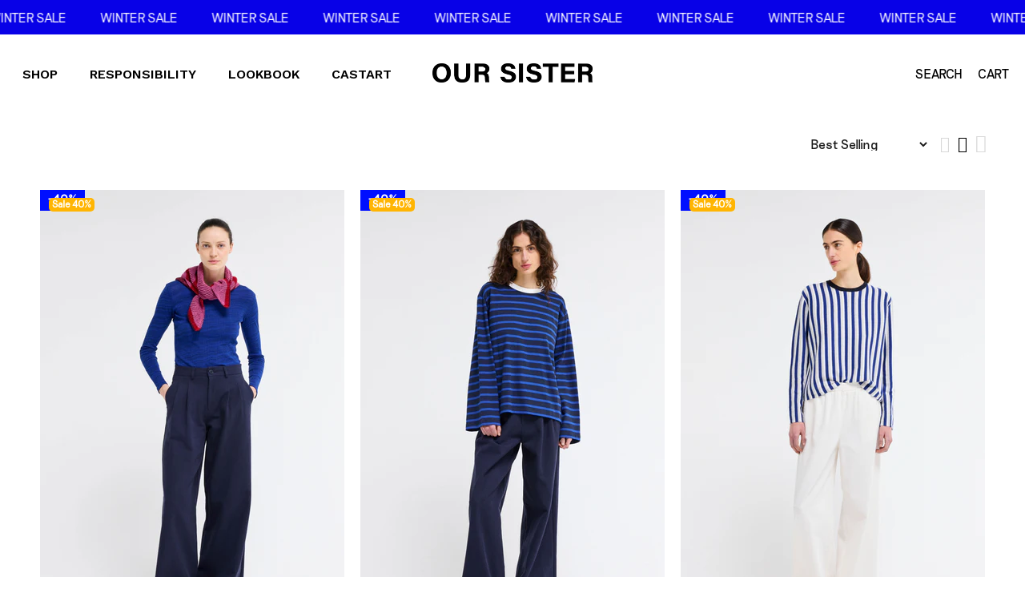

--- FILE ---
content_type: text/html; charset=utf-8
request_url: https://oursister.com/collections/new-in/navy
body_size: 43874
content:
<!doctype html>
<!--[if IE 9]> <html class="ie9 no-js" lang="en"> <![endif]-->
<!-- [if (gt IE 9)|!(IE)]><! -->
<html
  
  class="no-js"
  lang="en"
>
  <!-- <![endif] -->
  <head>
    <!-- Start VWO Async SmartCode -->
<link rel="preconnect" href="https://dev.visualwebsiteoptimizer.com" />
<script type='text/javascript' id='vwoCode'>
window._vwo_code ||
(function () {
var w=window,
d=document;
var account_id=1156817,
version=2.2,
settings_tolerance=2000,
hide_element='body',
hide_element_style = 'opacity:0 !important;filter:alpha(opacity=0) !important;background:none !important';
/* DO NOT EDIT BELOW THIS LINE */
if(f=!1,v=d.querySelector('#vwoCode'),cc={},-1<d.URL.indexOf('__vwo_disable__')||w._vwo_code)return;try{var e=JSON.parse(localStorage.getItem('_vwo_'+account_id+'_config'));cc=e&&'object'==typeof e?e:{}}catch(e){}function r(t){try{return decodeURIComponent(t)}catch(e){return t}}var s=function(){var e={combination:[],combinationChoose:[],split:[],exclude:[],uuid:null,consent:null,optOut:null},t=d.cookie||'';if(!t)return e;for(var n,i,o=/(?:^|;\s*)(?:(_vis_opt_exp_(\d+)_combi=([^;]*))|(_vis_opt_exp_(\d+)_combi_choose=([^;]*))|(_vis_opt_exp_(\d+)_split=([^:;]*))|(_vis_opt_exp_(\d+)_exclude=[^;]*)|(_vis_opt_out=([^;]*))|(_vwo_global_opt_out=[^;]*)|(_vwo_uuid=([^;]*))|(_vwo_consent=([^;]*)))/g;null!==(n=o.exec(t));)try{n[1]?e.combination.push({id:n[2],value:r(n[3])}):n[4]?e.combinationChoose.push({id:n[5],value:r(n[6])}):n[7]?e.split.push({id:n[8],value:r(n[9])}):n[10]?e.exclude.push({id:n[11]}):n[12]?e.optOut=r(n[13]):n[14]?e.optOut=!0:n[15]?e.uuid=r(n[16]):n[17]&&(i=r(n[18]),e.consent=i&&3<=i.length?i.substring(0,3):null)}catch(e){}return e}();function i(){var e=function(){if(w.VWO&&Array.isArray(w.VWO))for(var e=0;e<w.VWO.length;e++){var t=w.VWO[e];if(Array.isArray(t)&&('setVisitorId'===t[0]||'setSessionId'===t[0]))return!0}return!1}(),t='a='+account_id+'&u='+encodeURIComponent(w._vis_opt_url||d.URL)+'&vn='+version+'&ph=1'+('undefined'!=typeof platform?'&p='+platform:'')+'&st='+w.performance.now();e||((n=function(){var e,t=[],n={},i=w.VWO&&w.VWO.appliedCampaigns||{};for(e in i){var o=i[e]&&i[e].v;o&&(t.push(e+'-'+o+'-1'),n[e]=!0)}if(s&&s.combination)for(var r=0;r<s.combination.length;r++){var a=s.combination[r];n[a.id]||t.push(a.id+'-'+a.value)}return t.join('|')}())&&(t+='&c='+n),(n=function(){var e=[],t={};if(s&&s.combinationChoose)for(var n=0;n<s.combinationChoose.length;n++){var i=s.combinationChoose[n];e.push(i.id+'-'+i.value),t[i.id]=!0}if(s&&s.split)for(var o=0;o<s.split.length;o++)t[(i=s.split[o]).id]||e.push(i.id+'-'+i.value);return e.join('|')}())&&(t+='&cc='+n),(n=function(){var e={},t=[];if(w.VWO&&Array.isArray(w.VWO))for(var n=0;n<w.VWO.length;n++){var i=w.VWO[n];if(Array.isArray(i)&&'setVariation'===i[0]&&i[1]&&Array.isArray(i[1]))for(var o=0;o<i[1].length;o++){var r,a=i[1][o];a&&'object'==typeof a&&(r=a.e,a=a.v,r&&a&&(e[r]=a))}}for(r in e)t.push(r+'-'+e[r]);return t.join('|')}())&&(t+='&sv='+n)),s&&s.optOut&&(t+='&o='+s.optOut);var n=function(){var e=[],t={};if(s&&s.exclude)for(var n=0;n<s.exclude.length;n++){var i=s.exclude[n];t[i.id]||(e.push(i.id),t[i.id]=!0)}return e.join('|')}();return n&&(t+='&e='+n),s&&s.uuid&&(t+='&id='+s.uuid),s&&s.consent&&(t+='&consent='+s.consent),w.name&&-1<w.name.indexOf('_vis_preview')&&(t+='&pM=true'),w.VWO&&w.VWO.ed&&(t+='&ed='+w.VWO.ed),t}code={nonce:v&&v.nonce,library_tolerance:function(){return'undefined'!=typeof library_tolerance?library_tolerance:void 0},settings_tolerance:function(){return cc.sT||settings_tolerance},hide_element_style:function(){return'{'+(cc.hES||hide_element_style)+'}'},hide_element:function(){return performance.getEntriesByName('first-contentful-paint')[0]?'':'string'==typeof cc.hE?cc.hE:hide_element},getVersion:function(){return version},finish:function(e){var t;f||(f=!0,(t=d.getElementById('_vis_opt_path_hides'))&&t.parentNode.removeChild(t),e&&((new Image).src='https://dev.visualwebsiteoptimizer.com/ee.gif?a='+account_id+e))},finished:function(){return f},addScript:function(e){var t=d.createElement('script');t.type='text/javascript',e.src?t.src=e.src:t.text=e.text,v&&t.setAttribute('nonce',v.nonce),d.getElementsByTagName('head')[0].appendChild(t)},load:function(e,t){t=t||{};var n=new XMLHttpRequest;n.open('GET',e,!0),n.withCredentials=!t.dSC,n.responseType=t.responseType||'text',n.onload=function(){if(t.onloadCb)return t.onloadCb(n,e);200===n.status?_vwo_code.addScript({text:n.responseText}):_vwo_code.finish('&e=loading_failure:'+e)},n.onerror=function(){if(t.onerrorCb)return t.onerrorCb(e);_vwo_code.finish('&e=loading_failure:'+e)},n.send()},init:function(){var e,t=this.settings_tolerance();w._vwo_settings_timer=setTimeout(function(){_vwo_code.finish()},t),'body'!==this.hide_element()?(n=d.createElement('style'),e=(t=this.hide_element())?t+this.hide_element_style():'',t=d.getElementsByTagName('head')[0],n.setAttribute('id','_vis_opt_path_hides'),v&&n.setAttribute('nonce',v.nonce),n.setAttribute('type','text/css'),n.styleSheet?n.styleSheet.cssText=e:n.appendChild(d.createTextNode(e)),t.appendChild(n)):(n=d.getElementsByTagName('head')[0],(e=d.createElement('div')).style.cssText='z-index: 2147483647 !important;position: fixed !important;left: 0 !important;top: 0 !important;width: 100% !important;height: 100% !important;background: white !important;',e.setAttribute('id','_vis_opt_path_hides'),e.classList.add('_vis_hide_layer'),n.parentNode.insertBefore(e,n.nextSibling));var n='https://dev.visualwebsiteoptimizer.com/j.php?'+i();-1!==w.location.search.indexOf('_vwo_xhr')?this.addScript({src:n}):this.load(n+'&x=true',{l:1})}};w._vwo_code=code;code.init();})();
</script>
<!-- End VWO Async SmartCode -->
    <!-- Added by AVADA SEO Suite -->
    








    <!-- /Added by AVADA SEO Suite -->
    <!-- Basic page needs ================================================== -->
    <meta charset="utf-8">
    <!--[if IE]> <meta http-equiv="X-UA-Compatible" content="IE=edge,chrome=1"> <![endif]-->
    <meta name="viewport" content="width=device-width,initial-scale=1">
    <meta name="theme-color" content="#ffffff">
    <meta name="keywords" content="Shopify Template">
    <meta name="author" content="p-themes">
    <link rel="canonical" href="https://oursister.com/collections/new-in/navy">

    <!-- Hotjar Tracking Code for https://oursister.com/ -->
    <script>
      (function(h,o,t,j,a,r){
          h.hj=h.hj||function(){(h.hj.q=h.hj.q||[]).push(arguments)};
          h._hjSettings={hjid:2878054,hjsv:6};
          a=o.getElementsByTagName('head')[0];
          r=o.createElement('script');r.async=1;
          r.src=t+h._hjSettings.hjid+j+h._hjSettings.hjsv;
          a.appendChild(r);
      })(window,document,'https://static.hotjar.com/c/hotjar-','.js?sv=');
    </script><link rel="shortcut icon" href="//oursister.com/cdn/shop/files/OS_LOGO_blue-RGB_32x32.jpg?v=1745847484" type="image/png"><!-- Title and description ================================================== --><title>new in
&ndash; Tagged &quot;navy&quot;&ndash; Our Sister
</title><!-- Social meta ================================================== --><!-- /snippets/social-meta-tags.liquid -->




<meta property="og:site_name" content="Our Sister">
<meta property="og:url" content="https://oursister.com/collections/new-in/navy">
<meta property="og:title" content="new in">
<meta property="og:type" content="product.group">
<meta property="og:description" content="Discover Our Sister: bold, sustainable fashion that celebrates vibrant colours and heartfelt textures. We combine ethical craftsmanship with high-quality fabrics to create timeless, unique pieces.">





<meta name="twitter:card" content="summary_large_image">
<meta name="twitter:title" content="new in">
<meta name="twitter:description" content="Discover Our Sister: bold, sustainable fashion that celebrates vibrant colours and heartfelt textures. We combine ethical craftsmanship with high-quality fabrics to create timeless, unique pieces.">
<!-- Helpers ================================================== -->

    <!-- CSS ================================================== -->
<link href="//oursister.com/cdn/shop/t/7/assets/theme.css?v=130684872729850029601767180395" rel="stylesheet" type="text/css" media="all" />

<script src="//oursister.com/cdn/shop/t/7/assets/jquery.min.js?v=146653844047132007351659932988" defer="defer"></script><!-- Header hook for plugins ================================================== -->
    <!-- "snippets/buddha-megamenu.liquid" was not rendered, the associated app was uninstalled -->
    <script>window.performance && window.performance.mark && window.performance.mark('shopify.content_for_header.start');</script><meta name="google-site-verification" content="ToBffgkPVXw0NMvtKpiN4nPWrbKSRVAGYrbmtplekYI">
<meta id="shopify-digital-wallet" name="shopify-digital-wallet" content="/51699384479/digital_wallets/dialog">
<meta name="shopify-checkout-api-token" content="adee33a1ce415d036cd3933d774f617a">
<meta id="in-context-paypal-metadata" data-shop-id="51699384479" data-venmo-supported="false" data-environment="production" data-locale="en_US" data-paypal-v4="true" data-currency="EUR">
<link rel="alternate" type="application/atom+xml" title="Feed" href="/collections/new-in/navy.atom" />
<link rel="alternate" type="application/json+oembed" href="https://oursister.com/collections/new-in/navy.oembed">
<script async="async" src="/checkouts/internal/preloads.js?locale=en-BE"></script>
<link rel="preconnect" href="https://shop.app" crossorigin="anonymous">
<script async="async" src="https://shop.app/checkouts/internal/preloads.js?locale=en-BE&shop_id=51699384479" crossorigin="anonymous"></script>
<script id="apple-pay-shop-capabilities" type="application/json">{"shopId":51699384479,"countryCode":"BE","currencyCode":"EUR","merchantCapabilities":["supports3DS"],"merchantId":"gid:\/\/shopify\/Shop\/51699384479","merchantName":"Our Sister","requiredBillingContactFields":["postalAddress","email","phone"],"requiredShippingContactFields":["postalAddress","email","phone"],"shippingType":"shipping","supportedNetworks":["visa","maestro","masterCard","amex"],"total":{"type":"pending","label":"Our Sister","amount":"1.00"},"shopifyPaymentsEnabled":true,"supportsSubscriptions":true}</script>
<script id="shopify-features" type="application/json">{"accessToken":"adee33a1ce415d036cd3933d774f617a","betas":["rich-media-storefront-analytics"],"domain":"oursister.com","predictiveSearch":true,"shopId":51699384479,"locale":"en"}</script>
<script>var Shopify = Shopify || {};
Shopify.shop = "our-sister.myshopify.com";
Shopify.locale = "en";
Shopify.currency = {"active":"EUR","rate":"1.0"};
Shopify.country = "BE";
Shopify.theme = {"name":"[Globo-Menu] Install-me-wokiee-v-1-9-3","id":128582058240,"schema_name":"Wokiee","schema_version":"1.9.3","theme_store_id":null,"role":"main"};
Shopify.theme.handle = "null";
Shopify.theme.style = {"id":null,"handle":null};
Shopify.cdnHost = "oursister.com/cdn";
Shopify.routes = Shopify.routes || {};
Shopify.routes.root = "/";</script>
<script type="module">!function(o){(o.Shopify=o.Shopify||{}).modules=!0}(window);</script>
<script>!function(o){function n(){var o=[];function n(){o.push(Array.prototype.slice.apply(arguments))}return n.q=o,n}var t=o.Shopify=o.Shopify||{};t.loadFeatures=n(),t.autoloadFeatures=n()}(window);</script>
<script>
  window.ShopifyPay = window.ShopifyPay || {};
  window.ShopifyPay.apiHost = "shop.app\/pay";
  window.ShopifyPay.redirectState = null;
</script>
<script id="shop-js-analytics" type="application/json">{"pageType":"collection"}</script>
<script defer="defer" async type="module" src="//oursister.com/cdn/shopifycloud/shop-js/modules/v2/client.init-shop-cart-sync_C5BV16lS.en.esm.js"></script>
<script defer="defer" async type="module" src="//oursister.com/cdn/shopifycloud/shop-js/modules/v2/chunk.common_CygWptCX.esm.js"></script>
<script type="module">
  await import("//oursister.com/cdn/shopifycloud/shop-js/modules/v2/client.init-shop-cart-sync_C5BV16lS.en.esm.js");
await import("//oursister.com/cdn/shopifycloud/shop-js/modules/v2/chunk.common_CygWptCX.esm.js");

  window.Shopify.SignInWithShop?.initShopCartSync?.({"fedCMEnabled":true,"windoidEnabled":true});

</script>
<script>
  window.Shopify = window.Shopify || {};
  if (!window.Shopify.featureAssets) window.Shopify.featureAssets = {};
  window.Shopify.featureAssets['shop-js'] = {"shop-cart-sync":["modules/v2/client.shop-cart-sync_ZFArdW7E.en.esm.js","modules/v2/chunk.common_CygWptCX.esm.js"],"init-fed-cm":["modules/v2/client.init-fed-cm_CmiC4vf6.en.esm.js","modules/v2/chunk.common_CygWptCX.esm.js"],"shop-button":["modules/v2/client.shop-button_tlx5R9nI.en.esm.js","modules/v2/chunk.common_CygWptCX.esm.js"],"shop-cash-offers":["modules/v2/client.shop-cash-offers_DOA2yAJr.en.esm.js","modules/v2/chunk.common_CygWptCX.esm.js","modules/v2/chunk.modal_D71HUcav.esm.js"],"init-windoid":["modules/v2/client.init-windoid_sURxWdc1.en.esm.js","modules/v2/chunk.common_CygWptCX.esm.js"],"shop-toast-manager":["modules/v2/client.shop-toast-manager_ClPi3nE9.en.esm.js","modules/v2/chunk.common_CygWptCX.esm.js"],"init-shop-email-lookup-coordinator":["modules/v2/client.init-shop-email-lookup-coordinator_B8hsDcYM.en.esm.js","modules/v2/chunk.common_CygWptCX.esm.js"],"init-shop-cart-sync":["modules/v2/client.init-shop-cart-sync_C5BV16lS.en.esm.js","modules/v2/chunk.common_CygWptCX.esm.js"],"avatar":["modules/v2/client.avatar_BTnouDA3.en.esm.js"],"pay-button":["modules/v2/client.pay-button_FdsNuTd3.en.esm.js","modules/v2/chunk.common_CygWptCX.esm.js"],"init-customer-accounts":["modules/v2/client.init-customer-accounts_DxDtT_ad.en.esm.js","modules/v2/client.shop-login-button_C5VAVYt1.en.esm.js","modules/v2/chunk.common_CygWptCX.esm.js","modules/v2/chunk.modal_D71HUcav.esm.js"],"init-shop-for-new-customer-accounts":["modules/v2/client.init-shop-for-new-customer-accounts_ChsxoAhi.en.esm.js","modules/v2/client.shop-login-button_C5VAVYt1.en.esm.js","modules/v2/chunk.common_CygWptCX.esm.js","modules/v2/chunk.modal_D71HUcav.esm.js"],"shop-login-button":["modules/v2/client.shop-login-button_C5VAVYt1.en.esm.js","modules/v2/chunk.common_CygWptCX.esm.js","modules/v2/chunk.modal_D71HUcav.esm.js"],"init-customer-accounts-sign-up":["modules/v2/client.init-customer-accounts-sign-up_CPSyQ0Tj.en.esm.js","modules/v2/client.shop-login-button_C5VAVYt1.en.esm.js","modules/v2/chunk.common_CygWptCX.esm.js","modules/v2/chunk.modal_D71HUcav.esm.js"],"shop-follow-button":["modules/v2/client.shop-follow-button_Cva4Ekp9.en.esm.js","modules/v2/chunk.common_CygWptCX.esm.js","modules/v2/chunk.modal_D71HUcav.esm.js"],"checkout-modal":["modules/v2/client.checkout-modal_BPM8l0SH.en.esm.js","modules/v2/chunk.common_CygWptCX.esm.js","modules/v2/chunk.modal_D71HUcav.esm.js"],"lead-capture":["modules/v2/client.lead-capture_Bi8yE_yS.en.esm.js","modules/v2/chunk.common_CygWptCX.esm.js","modules/v2/chunk.modal_D71HUcav.esm.js"],"shop-login":["modules/v2/client.shop-login_D6lNrXab.en.esm.js","modules/v2/chunk.common_CygWptCX.esm.js","modules/v2/chunk.modal_D71HUcav.esm.js"],"payment-terms":["modules/v2/client.payment-terms_CZxnsJam.en.esm.js","modules/v2/chunk.common_CygWptCX.esm.js","modules/v2/chunk.modal_D71HUcav.esm.js"]};
</script>
<script>(function() {
  var isLoaded = false;
  function asyncLoad() {
    if (isLoaded) return;
    isLoaded = true;
    var urls = ["https:\/\/gdprcdn.b-cdn.net\/js\/gdpr_cookie_consent.min.js?shop=our-sister.myshopify.com"];
    for (var i = 0; i < urls.length; i++) {
      var s = document.createElement('script');
      s.type = 'text/javascript';
      s.async = true;
      s.src = urls[i];
      var x = document.getElementsByTagName('script')[0];
      x.parentNode.insertBefore(s, x);
    }
  };
  if(window.attachEvent) {
    window.attachEvent('onload', asyncLoad);
  } else {
    window.addEventListener('load', asyncLoad, false);
  }
})();</script>
<script id="__st">var __st={"a":51699384479,"offset":3600,"reqid":"9885e0ce-7bae-438b-ac5c-2b7e4b6d2da8-1768604190","pageurl":"oursister.com\/collections\/new-in\/navy","u":"a1c29e11dd87","p":"collection","rtyp":"collection","rid":274046156959};</script>
<script>window.ShopifyPaypalV4VisibilityTracking = true;</script>
<script id="captcha-bootstrap">!function(){'use strict';const t='contact',e='account',n='new_comment',o=[[t,t],['blogs',n],['comments',n],[t,'customer']],c=[[e,'customer_login'],[e,'guest_login'],[e,'recover_customer_password'],[e,'create_customer']],r=t=>t.map((([t,e])=>`form[action*='/${t}']:not([data-nocaptcha='true']) input[name='form_type'][value='${e}']`)).join(','),a=t=>()=>t?[...document.querySelectorAll(t)].map((t=>t.form)):[];function s(){const t=[...o],e=r(t);return a(e)}const i='password',u='form_key',d=['recaptcha-v3-token','g-recaptcha-response','h-captcha-response',i],f=()=>{try{return window.sessionStorage}catch{return}},m='__shopify_v',_=t=>t.elements[u];function p(t,e,n=!1){try{const o=window.sessionStorage,c=JSON.parse(o.getItem(e)),{data:r}=function(t){const{data:e,action:n}=t;return t[m]||n?{data:e,action:n}:{data:t,action:n}}(c);for(const[e,n]of Object.entries(r))t.elements[e]&&(t.elements[e].value=n);n&&o.removeItem(e)}catch(o){console.error('form repopulation failed',{error:o})}}const l='form_type',E='cptcha';function T(t){t.dataset[E]=!0}const w=window,h=w.document,L='Shopify',v='ce_forms',y='captcha';let A=!1;((t,e)=>{const n=(g='f06e6c50-85a8-45c8-87d0-21a2b65856fe',I='https://cdn.shopify.com/shopifycloud/storefront-forms-hcaptcha/ce_storefront_forms_captcha_hcaptcha.v1.5.2.iife.js',D={infoText:'Protected by hCaptcha',privacyText:'Privacy',termsText:'Terms'},(t,e,n)=>{const o=w[L][v],c=o.bindForm;if(c)return c(t,g,e,D).then(n);var r;o.q.push([[t,g,e,D],n]),r=I,A||(h.body.append(Object.assign(h.createElement('script'),{id:'captcha-provider',async:!0,src:r})),A=!0)});var g,I,D;w[L]=w[L]||{},w[L][v]=w[L][v]||{},w[L][v].q=[],w[L][y]=w[L][y]||{},w[L][y].protect=function(t,e){n(t,void 0,e),T(t)},Object.freeze(w[L][y]),function(t,e,n,w,h,L){const[v,y,A,g]=function(t,e,n){const i=e?o:[],u=t?c:[],d=[...i,...u],f=r(d),m=r(i),_=r(d.filter((([t,e])=>n.includes(e))));return[a(f),a(m),a(_),s()]}(w,h,L),I=t=>{const e=t.target;return e instanceof HTMLFormElement?e:e&&e.form},D=t=>v().includes(t);t.addEventListener('submit',(t=>{const e=I(t);if(!e)return;const n=D(e)&&!e.dataset.hcaptchaBound&&!e.dataset.recaptchaBound,o=_(e),c=g().includes(e)&&(!o||!o.value);(n||c)&&t.preventDefault(),c&&!n&&(function(t){try{if(!f())return;!function(t){const e=f();if(!e)return;const n=_(t);if(!n)return;const o=n.value;o&&e.removeItem(o)}(t);const e=Array.from(Array(32),(()=>Math.random().toString(36)[2])).join('');!function(t,e){_(t)||t.append(Object.assign(document.createElement('input'),{type:'hidden',name:u})),t.elements[u].value=e}(t,e),function(t,e){const n=f();if(!n)return;const o=[...t.querySelectorAll(`input[type='${i}']`)].map((({name:t})=>t)),c=[...d,...o],r={};for(const[a,s]of new FormData(t).entries())c.includes(a)||(r[a]=s);n.setItem(e,JSON.stringify({[m]:1,action:t.action,data:r}))}(t,e)}catch(e){console.error('failed to persist form',e)}}(e),e.submit())}));const S=(t,e)=>{t&&!t.dataset[E]&&(n(t,e.some((e=>e===t))),T(t))};for(const o of['focusin','change'])t.addEventListener(o,(t=>{const e=I(t);D(e)&&S(e,y())}));const B=e.get('form_key'),M=e.get(l),P=B&&M;t.addEventListener('DOMContentLoaded',(()=>{const t=y();if(P)for(const e of t)e.elements[l].value===M&&p(e,B);[...new Set([...A(),...v().filter((t=>'true'===t.dataset.shopifyCaptcha))])].forEach((e=>S(e,t)))}))}(h,new URLSearchParams(w.location.search),n,t,e,['guest_login'])})(!0,!0)}();</script>
<script integrity="sha256-4kQ18oKyAcykRKYeNunJcIwy7WH5gtpwJnB7kiuLZ1E=" data-source-attribution="shopify.loadfeatures" defer="defer" src="//oursister.com/cdn/shopifycloud/storefront/assets/storefront/load_feature-a0a9edcb.js" crossorigin="anonymous"></script>
<script crossorigin="anonymous" defer="defer" src="//oursister.com/cdn/shopifycloud/storefront/assets/shopify_pay/storefront-65b4c6d7.js?v=20250812"></script>
<script data-source-attribution="shopify.dynamic_checkout.dynamic.init">var Shopify=Shopify||{};Shopify.PaymentButton=Shopify.PaymentButton||{isStorefrontPortableWallets:!0,init:function(){window.Shopify.PaymentButton.init=function(){};var t=document.createElement("script");t.src="https://oursister.com/cdn/shopifycloud/portable-wallets/latest/portable-wallets.en.js",t.type="module",document.head.appendChild(t)}};
</script>
<script data-source-attribution="shopify.dynamic_checkout.buyer_consent">
  function portableWalletsHideBuyerConsent(e){var t=document.getElementById("shopify-buyer-consent"),n=document.getElementById("shopify-subscription-policy-button");t&&n&&(t.classList.add("hidden"),t.setAttribute("aria-hidden","true"),n.removeEventListener("click",e))}function portableWalletsShowBuyerConsent(e){var t=document.getElementById("shopify-buyer-consent"),n=document.getElementById("shopify-subscription-policy-button");t&&n&&(t.classList.remove("hidden"),t.removeAttribute("aria-hidden"),n.addEventListener("click",e))}window.Shopify?.PaymentButton&&(window.Shopify.PaymentButton.hideBuyerConsent=portableWalletsHideBuyerConsent,window.Shopify.PaymentButton.showBuyerConsent=portableWalletsShowBuyerConsent);
</script>
<script data-source-attribution="shopify.dynamic_checkout.cart.bootstrap">document.addEventListener("DOMContentLoaded",(function(){function t(){return document.querySelector("shopify-accelerated-checkout-cart, shopify-accelerated-checkout")}if(t())Shopify.PaymentButton.init();else{new MutationObserver((function(e,n){t()&&(Shopify.PaymentButton.init(),n.disconnect())})).observe(document.body,{childList:!0,subtree:!0})}}));
</script>
<script id='scb4127' type='text/javascript' async='' src='https://oursister.com/cdn/shopifycloud/privacy-banner/storefront-banner.js'></script><link id="shopify-accelerated-checkout-styles" rel="stylesheet" media="screen" href="https://oursister.com/cdn/shopifycloud/portable-wallets/latest/accelerated-checkout-backwards-compat.css" crossorigin="anonymous">
<style id="shopify-accelerated-checkout-cart">
        #shopify-buyer-consent {
  margin-top: 1em;
  display: inline-block;
  width: 100%;
}

#shopify-buyer-consent.hidden {
  display: none;
}

#shopify-subscription-policy-button {
  background: none;
  border: none;
  padding: 0;
  text-decoration: underline;
  font-size: inherit;
  cursor: pointer;
}

#shopify-subscription-policy-button::before {
  box-shadow: none;
}

      </style>
<script id="sections-script" data-sections="promo-fixed" defer="defer" src="//oursister.com/cdn/shop/t/7/compiled_assets/scripts.js?v=17409"></script>
<script>window.performance && window.performance.mark && window.performance.mark('shopify.content_for_header.end');</script>

    <!-- /Header hook for plugins ================================================== --><style>
        [data-rating="0.0"]{
          display:none !important;
        }
      </style><!-- "snippets/shogun-head.liquid" was not rendered, the associated app was uninstalled -->

    
<script>window.__pagefly_analytics_settings__={"acceptTracking":true};</script>
    <link href="//oursister.com/cdn/shop/t/7/assets/customized-styles.css?v=161678383767166122401752471752" rel="stylesheet" type="text/css" media="all" />
    <!-- GSSTART Coming Soon code start. Do not change -->
    <script type="text/javascript">
      gsProductByVariant = {};   gsProductCSID = ""; gsDefaultV = "";
    </script>
    <script
      type="text/javascript"
      src="https://gravity-software.com/js/shopify/pac_shop26512.js?v=a81d39205063ba5315be126916caf0d6"
    ></script>
    <!-- Coming Soon code end. Do not change GSEND -->
    <div id="shopify-section-filter-menu-settings" class="shopify-section"><style type="text/css">
/*  Filter Menu Color and Image Section CSS */</style>
<link href="//oursister.com/cdn/shop/t/7/assets/filter-menu.scss.css?v=81428302842943404511696236966" rel="stylesheet" type="text/css" media="all" />
<script src="//oursister.com/cdn/shop/t/7/assets/filter-menu.js?v=107598899066246080521635989599" type="text/javascript"></script>





</div>

    <link href="//oursister.com/cdn/shop/t/7/assets/shopstorm-apps.scss.css?v=19446534237066046071635989599" rel="stylesheet" type="text/css" media="all" />
    <script async src="https://app-cdn.productcustomizer.com/assets/storefront/product-customizer-v2-5509fb5140b2e492404cae4034c224395d6baacc0cc7524e3226574c1e0fc326.js?shop=our-sister.myshopify.com" type="text/javascript"></script>

    


    

<script type="text/javascript">
window.dataLayer = window.dataLayer || [];

window.appStart = function(){
  window.productPageHandle = function(){

    var productName = "";
    var productId = "";
    var productPrice = "";
    var productBrand = "";
    var productCollection = "";
    var productType = "";
    var productSku = "";
    var productVariantId = "";
    var productVariantTitle = "";

    window.dataLayer.push({
      event: "productDetail",
      productId: productId,
      productName: productName,
      productPrice: productPrice,
      productBrand: productBrand,
      productCategory: productCollection,
      productType: productType,
      productSku: productSku,
      productVariantId: productVariantId,
      productVariantTitle: productVariantTitle,
      currency: "EUR",
    });
  };

  window.allPageHandle = function(){
    window.dataLayer.push({
      event: "ga4kit_info",
      contentGroup: "collection",
      
        userType: "visitor",
      
    });
  };
  allPageHandle();
      
  

}
appStart();
</script>

    <script src="//oursister.com/cdn/shop/t/7/assets/bss-file-configdata.js?v=77821767092732987321698743173" type="text/javascript"></script> <script src="//oursister.com/cdn/shop/t/7/assets/bss-file-configdata-banner.js?v=151034973688681356691677846039" type="text/javascript"></script> <script src="//oursister.com/cdn/shop/t/7/assets/bss-file-configdata-popup.js?v=173992696638277510541680084256" type="text/javascript"></script><script>
                if (typeof BSS_PL == 'undefined') {
                    var BSS_PL = {};
                }
                var bssPlApiServer = "https://product-labels-pro.bsscommerce.com";
                BSS_PL.customerTags = 'null';
                BSS_PL.customerId = 'null';
                BSS_PL.configData = configDatas;
                BSS_PL.configDataBanner = configDataBanners ? configDataBanners : [];
                BSS_PL.configDataPopup = configDataPopups ? configDataPopups : [];
                BSS_PL.storeId = 10795;
                BSS_PL.currentPlan = "five_usd";
                BSS_PL.storeIdCustomOld = "10678";
                BSS_PL.storeIdOldWIthPriority = "12200";
                BSS_PL.apiServerProduction = "https://product-labels-pro.bsscommerce.com";
                
                BSS_PL.integration = {"laiReview":{"status":0,"config":[]}}
                BSS_PL.settingsData = {}
                </script>
            <style>
.homepage-slideshow .slick-slide .bss_pl_img {
    visibility: hidden !important;
}
</style>
<script>
function bssFixSupportInitLabelPageFly($, parent, page, htmlLabel) {
  if (page != 'products' && $(parent).attr('data-pf-type', 'MasterImage')) {
    let img = $(parent).closest("[data-pf-type='ProductImage']");
    let img2 = $(parent).find('.pmw');
    if (img.length && !img.find('.bss_pl_img').length) {
      img.prepend(htmlLabel);
    }
    if (img2.length && !img2.find('.bss_pl_img').length) {
      img2.prepend(htmlLabel);
    }
  }
  return true;
}
</script>
<script>
function bssFixSupportOnClickThumbnail($, ele, page, parent) {
  parent = $(this)
    .closest('.rondell-container')
    .find('.rondell-item.rondell-item-focused');
  return parent;
}
</script>
<script>
function bssFixSupportTimeoutWithSpecificPage($, BSS_PL, timeout, page) {
  $(window).scroll(function () {
    BSS_PL.init();
  });
  return timeout;
}
</script>
<script>
function bssFixSupportAppendHtmlLabel($, BSS_PL, parent, page, htmlLabel) {
  let appended = false;
  if ($(parent).hasClass('rondell-item')) {
    $(parent).prepend(htmlLabel);
    appended = true;
  }
  if ($(parent).hasClass('rondell-item-crop')) {
    $(parent).prepend(htmlLabel);
    appended = true;
  } else if ($(parent).hasClass('pmw') || $(parent).hasClass('sc-ihINtW')) {
    $(parent).prepend(htmlLabel);
    appended = true;
  }
  return appended;
}
</script>
<style>.hc-sale-tag{z-index:2;display:inline-block;width:auto;height:26px;background:#fb485e;position:absolute!important;left:0;top:0;color:#fff;font-size:14px;font-weight:700;line-height:26px;padding:0 10px;}.hc-sale-tag{background:#000fff!important;color:#ffffff!important;}.hc-sale-tag span{color:#ffffff!important}.hc-sale-tag span:before{content:"-"}</style><script>document.addEventListener("DOMContentLoaded",function(){"undefined"!=typeof hcVariants&&function(e){function t(e,t,a){return function(){if(a)return t.apply(this,arguments),e.apply(this,arguments);var n=e.apply(this,arguments);return t.apply(this,arguments),n}}var a=null;function n(){var t=window.location.search.replace(/.*variant=(\d+).*/,"$1");t&&t!=a&&(a=t,e(t))}window.history.pushState=t(history.pushState,n),window.history.replaceState=t(history.replaceState,n),window.addEventListener("popstate",n)}(function(e){let t=null;for(var a=0;a<hcVariants.length;a++)if(hcVariants[a].id==e){t=hcVariants[a];var n=document.querySelectorAll(".hc-product-page.hc-sale-tag");if(t.compare_at_price&&t.compare_at_price>t.price){var r=100*(t.compare_at_price-t.price)/t.compare_at_price;if(null!=r)for(a=0;a<n.length;a++)n[a].childNodes[0].textContent=r.toFixed(0)+"%",n[a].style.display="block";else for(a=0;a<n.length;a++)n[a].style.display="none"}else for(a=0;a<n.length;a++)n[a].style.display="none";break}})});</script>
    
    
    
    <style>.hc-sale-tag{z-index:2;display:inline-block;width:auto;height:26px;background:#fb485e;position:absolute!important;left:0;top:0;color:#fff;font-size:14px;font-weight:700;line-height:26px;padding:0 10px;}.hc-sale-tag{background:#000fff!important;color:#ffffff!important;}.hc-sale-tag span{color:#ffffff!important}.hc-sale-tag span:before{content:"-"}</style><script>document.addEventListener("DOMContentLoaded",function(){"undefined"!=typeof hcVariants&&function(e){function t(e,t,a){return function(){if(a)return t.apply(this,arguments),e.apply(this,arguments);var n=e.apply(this,arguments);return t.apply(this,arguments),n}}var a=null;function n(){var t=window.location.search.replace(/.*variant=(\d+).*/,"$1");t&&t!=a&&(a=t,e(t))}window.history.pushState=t(history.pushState,n),window.history.replaceState=t(history.replaceState,n),window.addEventListener("popstate",n)}(function(e){let t=null;for(var a=0;a<hcVariants.length;a++)if(hcVariants[a].id==e){t=hcVariants[a];var n=document.querySelectorAll(".hc-product-page.hc-sale-tag");if(t.compare_at_price&&t.compare_at_price>t.price){var r=100*(t.compare_at_price-t.price)/t.compare_at_price;if(null!=r)for(a=0;a<n.length;a++)n[a].childNodes[0].textContent=r.toFixed(0)+"%",n[a].style.display="block";else for(a=0;a<n.length;a++)n[a].style.display="none"}else for(a=0;a<n.length;a++)n[a].style.display="none";break}})});</script>

    <link href="//oursister.com/cdn/shop/t/7/assets/custom-styles.css?v=111989197281786439571696360069" rel="stylesheet" type="text/css" media="all" />

    <!-- Google Tag Manager -->
    <script>
      (function(w,d,s,l,i){w[l]=w[l]||[];w[l].push({'gtm.start':
      new Date().getTime(),event:'gtm.js'});var f=d.getElementsByTagName(s)[0],
      j=d.createElement(s),dl=l!='dataLayer'?'&l='+l:'';j.async=true;j.src=
      'https://www.googletagmanager.com/gtm.js?id='+i+dl;f.parentNode.insertBefore(j,f);
      })(window,document,'script','dataLayer','GTM-WM6KS57');
    </script>
    <!-- End Google Tag Manager -->

    
  

<!-- BEGIN app block: shopify://apps/pagefly-page-builder/blocks/app-embed/83e179f7-59a0-4589-8c66-c0dddf959200 -->

<!-- BEGIN app snippet: pagefly-cro-ab-testing-main -->







<script>
  ;(function () {
    const url = new URL(window.location)
    const viewParam = url.searchParams.get('view')
    if (viewParam && viewParam.includes('variant-pf-')) {
      url.searchParams.set('pf_v', viewParam)
      url.searchParams.delete('view')
      window.history.replaceState({}, '', url)
    }
  })()
</script>



<script type='module'>
  
  window.PAGEFLY_CRO = window.PAGEFLY_CRO || {}

  window.PAGEFLY_CRO['data_debug'] = {
    original_template_suffix: "all_collections",
    allow_ab_test: false,
    ab_test_start_time: 0,
    ab_test_end_time: 0,
    today_date_time: 1768604190000,
  }
  window.PAGEFLY_CRO['GA4'] = { enabled: false}
</script>

<!-- END app snippet -->








  <script src='https://cdn.shopify.com/extensions/019bb4f9-aed6-78a3-be91-e9d44663e6bf/pagefly-page-builder-215/assets/pagefly-helper.js' defer='defer'></script>

  <script src='https://cdn.shopify.com/extensions/019bb4f9-aed6-78a3-be91-e9d44663e6bf/pagefly-page-builder-215/assets/pagefly-general-helper.js' defer='defer'></script>

  <script src='https://cdn.shopify.com/extensions/019bb4f9-aed6-78a3-be91-e9d44663e6bf/pagefly-page-builder-215/assets/pagefly-snap-slider.js' defer='defer'></script>

  <script src='https://cdn.shopify.com/extensions/019bb4f9-aed6-78a3-be91-e9d44663e6bf/pagefly-page-builder-215/assets/pagefly-slideshow-v3.js' defer='defer'></script>

  <script src='https://cdn.shopify.com/extensions/019bb4f9-aed6-78a3-be91-e9d44663e6bf/pagefly-page-builder-215/assets/pagefly-slideshow-v4.js' defer='defer'></script>

  <script src='https://cdn.shopify.com/extensions/019bb4f9-aed6-78a3-be91-e9d44663e6bf/pagefly-page-builder-215/assets/pagefly-glider.js' defer='defer'></script>

  <script src='https://cdn.shopify.com/extensions/019bb4f9-aed6-78a3-be91-e9d44663e6bf/pagefly-page-builder-215/assets/pagefly-slideshow-v1-v2.js' defer='defer'></script>

  <script src='https://cdn.shopify.com/extensions/019bb4f9-aed6-78a3-be91-e9d44663e6bf/pagefly-page-builder-215/assets/pagefly-product-media.js' defer='defer'></script>

  <script src='https://cdn.shopify.com/extensions/019bb4f9-aed6-78a3-be91-e9d44663e6bf/pagefly-page-builder-215/assets/pagefly-product.js' defer='defer'></script>


<script id='pagefly-helper-data' type='application/json'>
  {
    "page_optimization": {
      "assets_prefetching": false
    },
    "elements_asset_mapper": {
      "Accordion": "https://cdn.shopify.com/extensions/019bb4f9-aed6-78a3-be91-e9d44663e6bf/pagefly-page-builder-215/assets/pagefly-accordion.js",
      "Accordion3": "https://cdn.shopify.com/extensions/019bb4f9-aed6-78a3-be91-e9d44663e6bf/pagefly-page-builder-215/assets/pagefly-accordion3.js",
      "CountDown": "https://cdn.shopify.com/extensions/019bb4f9-aed6-78a3-be91-e9d44663e6bf/pagefly-page-builder-215/assets/pagefly-countdown.js",
      "GMap1": "https://cdn.shopify.com/extensions/019bb4f9-aed6-78a3-be91-e9d44663e6bf/pagefly-page-builder-215/assets/pagefly-gmap.js",
      "GMap2": "https://cdn.shopify.com/extensions/019bb4f9-aed6-78a3-be91-e9d44663e6bf/pagefly-page-builder-215/assets/pagefly-gmap.js",
      "GMapBasicV2": "https://cdn.shopify.com/extensions/019bb4f9-aed6-78a3-be91-e9d44663e6bf/pagefly-page-builder-215/assets/pagefly-gmap.js",
      "GMapAdvancedV2": "https://cdn.shopify.com/extensions/019bb4f9-aed6-78a3-be91-e9d44663e6bf/pagefly-page-builder-215/assets/pagefly-gmap.js",
      "HTML.Video": "https://cdn.shopify.com/extensions/019bb4f9-aed6-78a3-be91-e9d44663e6bf/pagefly-page-builder-215/assets/pagefly-htmlvideo.js",
      "HTML.Video2": "https://cdn.shopify.com/extensions/019bb4f9-aed6-78a3-be91-e9d44663e6bf/pagefly-page-builder-215/assets/pagefly-htmlvideo2.js",
      "HTML.Video3": "https://cdn.shopify.com/extensions/019bb4f9-aed6-78a3-be91-e9d44663e6bf/pagefly-page-builder-215/assets/pagefly-htmlvideo2.js",
      "BackgroundVideo": "https://cdn.shopify.com/extensions/019bb4f9-aed6-78a3-be91-e9d44663e6bf/pagefly-page-builder-215/assets/pagefly-htmlvideo2.js",
      "Instagram": "https://cdn.shopify.com/extensions/019bb4f9-aed6-78a3-be91-e9d44663e6bf/pagefly-page-builder-215/assets/pagefly-instagram.js",
      "Instagram2": "https://cdn.shopify.com/extensions/019bb4f9-aed6-78a3-be91-e9d44663e6bf/pagefly-page-builder-215/assets/pagefly-instagram.js",
      "Insta3": "https://cdn.shopify.com/extensions/019bb4f9-aed6-78a3-be91-e9d44663e6bf/pagefly-page-builder-215/assets/pagefly-instagram3.js",
      "Tabs": "https://cdn.shopify.com/extensions/019bb4f9-aed6-78a3-be91-e9d44663e6bf/pagefly-page-builder-215/assets/pagefly-tab.js",
      "Tabs3": "https://cdn.shopify.com/extensions/019bb4f9-aed6-78a3-be91-e9d44663e6bf/pagefly-page-builder-215/assets/pagefly-tab3.js",
      "ProductBox": "https://cdn.shopify.com/extensions/019bb4f9-aed6-78a3-be91-e9d44663e6bf/pagefly-page-builder-215/assets/pagefly-cart.js",
      "FBPageBox2": "https://cdn.shopify.com/extensions/019bb4f9-aed6-78a3-be91-e9d44663e6bf/pagefly-page-builder-215/assets/pagefly-facebook.js",
      "FBLikeButton2": "https://cdn.shopify.com/extensions/019bb4f9-aed6-78a3-be91-e9d44663e6bf/pagefly-page-builder-215/assets/pagefly-facebook.js",
      "TwitterFeed2": "https://cdn.shopify.com/extensions/019bb4f9-aed6-78a3-be91-e9d44663e6bf/pagefly-page-builder-215/assets/pagefly-twitter.js",
      "Paragraph4": "https://cdn.shopify.com/extensions/019bb4f9-aed6-78a3-be91-e9d44663e6bf/pagefly-page-builder-215/assets/pagefly-paragraph4.js",

      "AliReviews": "https://cdn.shopify.com/extensions/019bb4f9-aed6-78a3-be91-e9d44663e6bf/pagefly-page-builder-215/assets/pagefly-3rd-elements.js",
      "BackInStock": "https://cdn.shopify.com/extensions/019bb4f9-aed6-78a3-be91-e9d44663e6bf/pagefly-page-builder-215/assets/pagefly-3rd-elements.js",
      "GloboBackInStock": "https://cdn.shopify.com/extensions/019bb4f9-aed6-78a3-be91-e9d44663e6bf/pagefly-page-builder-215/assets/pagefly-3rd-elements.js",
      "GrowaveWishlist": "https://cdn.shopify.com/extensions/019bb4f9-aed6-78a3-be91-e9d44663e6bf/pagefly-page-builder-215/assets/pagefly-3rd-elements.js",
      "InfiniteOptionsShopPad": "https://cdn.shopify.com/extensions/019bb4f9-aed6-78a3-be91-e9d44663e6bf/pagefly-page-builder-215/assets/pagefly-3rd-elements.js",
      "InkybayProductPersonalizer": "https://cdn.shopify.com/extensions/019bb4f9-aed6-78a3-be91-e9d44663e6bf/pagefly-page-builder-215/assets/pagefly-3rd-elements.js",
      "LimeSpot": "https://cdn.shopify.com/extensions/019bb4f9-aed6-78a3-be91-e9d44663e6bf/pagefly-page-builder-215/assets/pagefly-3rd-elements.js",
      "Loox": "https://cdn.shopify.com/extensions/019bb4f9-aed6-78a3-be91-e9d44663e6bf/pagefly-page-builder-215/assets/pagefly-3rd-elements.js",
      "Opinew": "https://cdn.shopify.com/extensions/019bb4f9-aed6-78a3-be91-e9d44663e6bf/pagefly-page-builder-215/assets/pagefly-3rd-elements.js",
      "Powr": "https://cdn.shopify.com/extensions/019bb4f9-aed6-78a3-be91-e9d44663e6bf/pagefly-page-builder-215/assets/pagefly-3rd-elements.js",
      "ProductReviews": "https://cdn.shopify.com/extensions/019bb4f9-aed6-78a3-be91-e9d44663e6bf/pagefly-page-builder-215/assets/pagefly-3rd-elements.js",
      "PushOwl": "https://cdn.shopify.com/extensions/019bb4f9-aed6-78a3-be91-e9d44663e6bf/pagefly-page-builder-215/assets/pagefly-3rd-elements.js",
      "ReCharge": "https://cdn.shopify.com/extensions/019bb4f9-aed6-78a3-be91-e9d44663e6bf/pagefly-page-builder-215/assets/pagefly-3rd-elements.js",
      "Rivyo": "https://cdn.shopify.com/extensions/019bb4f9-aed6-78a3-be91-e9d44663e6bf/pagefly-page-builder-215/assets/pagefly-3rd-elements.js",
      "TrackingMore": "https://cdn.shopify.com/extensions/019bb4f9-aed6-78a3-be91-e9d44663e6bf/pagefly-page-builder-215/assets/pagefly-3rd-elements.js",
      "Vitals": "https://cdn.shopify.com/extensions/019bb4f9-aed6-78a3-be91-e9d44663e6bf/pagefly-page-builder-215/assets/pagefly-3rd-elements.js",
      "Wiser": "https://cdn.shopify.com/extensions/019bb4f9-aed6-78a3-be91-e9d44663e6bf/pagefly-page-builder-215/assets/pagefly-3rd-elements.js"
    },
    "custom_elements_mapper": {
      "pf-click-action-element": "https://cdn.shopify.com/extensions/019bb4f9-aed6-78a3-be91-e9d44663e6bf/pagefly-page-builder-215/assets/pagefly-click-action-element.js",
      "pf-dialog-element": "https://cdn.shopify.com/extensions/019bb4f9-aed6-78a3-be91-e9d44663e6bf/pagefly-page-builder-215/assets/pagefly-dialog-element.js"
    }
  }
</script>


<!-- END app block --><!-- BEGIN app block: shopify://apps/globo-mega-menu/blocks/app-embed/7a00835e-fe40-45a5-a615-2eb4ab697b58 -->
<link href="//cdn.shopify.com/extensions/019b6e53-04e2-713c-aa06-5bced6079bf6/menufrontend-304/assets/main-navigation-styles.min.css" rel="stylesheet" type="text/css" media="all" />
<link href="//cdn.shopify.com/extensions/019b6e53-04e2-713c-aa06-5bced6079bf6/menufrontend-304/assets/theme-styles.min.css" rel="stylesheet" type="text/css" media="all" />
<script type="text/javascript" hs-ignore data-cookieconsent="ignore" data-ccm-injected>
document.getElementsByTagName('html')[0].classList.add('globo-menu-loading');
window.GloboMenuConfig = window.GloboMenuConfig || {}
window.GloboMenuConfig.curLocale = "en";
window.GloboMenuConfig.shop = "our-sister.myshopify.com";
window.GloboMenuConfig.GloboMenuLocale = "en";
window.GloboMenuConfig.locale = "en";
window.menuRootUrl = "";
window.GloboMenuCustomer = false;
window.GloboMenuAssetsUrl = 'https://cdn.shopify.com/extensions/019b6e53-04e2-713c-aa06-5bced6079bf6/menufrontend-304/assets/';
window.GloboMenuFilesUrl = '//oursister.com/cdn/shop/files/';
window.GloboMenuLinklists = {"main-menu": [{'url' :"https:\/\/oursister.com\/collections\/fall", 'title': "shop"},{'url' :"https:\/\/our-sister.myshopify.com\/pages\/our-world", 'title': "our world"},{'url' :"\/pages\/responsibility", 'title': "responsibility"}],"footer": [{'url' :"\/pages\/contact", 'title': "contact"},{'url' :"\/pages\/shipping-returns", 'title': "shipping \u0026 returns"},{'url' :"\/pages\/stockist", 'title': "stockist"},{'url' :"\/pages\/terms", 'title': "terms"}],"contact": [{'url' :"\/pages\/contact", 'title': "contact"}],"footer-middle": [{'url' :"\/pages\/aboutus", 'title': "about us"},{'url' :"\/pages\/contact", 'title': "contact"},{'url' :"\/pages\/stockists", 'title': "stockist"},{'url' :"\/pages\/shipping-returns", 'title': "shipping \u0026 returns"},{'url' :"\/pages\/terms", 'title': "terms"},{'url' :"\/pages\/jobs-1", 'title': "jobs"},{'url' :"\/pages\/flagship-new", 'title': "flagship"}],"terms": [{'url' :"\/pages\/terms", 'title': "terms"}],"customer-account-main-menu": [{'url' :"\/", 'title': "Shop"},{'url' :"https:\/\/shopify.com\/51699384479\/account\/orders?locale=en\u0026region_country=BE", 'title': "Orders"}]}
window.GloboMenuConfig.is_app_embedded = true;
window.showAdsInConsole = true;
</script>

<style>.globo-menu-loading .tt-desctop-menu > nav > ul {visibility:hidden;opacity:0}.globo-menu-loading .gm-mb > ul {visibility:hidden;opacity:0}</style><script hs-ignore data-cookieconsent="ignore" data-ccm-injected type="text/javascript">
  window.GloboMenus = window.GloboMenus || [];
  var menuKey = "13912";
  window.GloboMenus[menuKey] = window.GloboMenus[menuKey] || {};
  window.GloboMenus[menuKey].id = menuKey;window.GloboMenus[menuKey].replacement = {"type":"selector","main_menu":"main-menu","mobile_menu":"main-menu","main_menu_selector":".tt-desctop-menu > nav > ul","mobile_menu_selector":".gm-mb > ul"};window.GloboMenus[menuKey].type = "main";
  window.GloboMenus[menuKey].schedule = {"enable":false,"from":"0","to":"0"};
  window.GloboMenus[menuKey].settings ={"font":{"tab_fontsize":"18","menu_fontsize":"16","tab_fontfamily":"Work Sans","tab_fontweight":"500","menu_fontfamily":"Work Sans","menu_fontweight":"600","tab_fontfamily_2":"Lato","menu_fontfamily_2":"Lato","submenu_text_fontsize":"12","tab_fontfamily_custom":false,"menu_fontfamily_custom":false,"submenu_text_fontfamily":"Work Sans","submenu_text_fontweight":"400","submenu_heading_fontsize":"14","submenu_text_fontfamily_2":"Arimo","submenu_heading_fontfamily":"Work Sans","submenu_heading_fontweight":"600","submenu_description_fontsize":"18","submenu_heading_fontfamily_2":"Bitter","submenu_description_fontfamily":"Work Sans","submenu_description_fontweight":"400","submenu_text_fontfamily_custom":false,"submenu_description_fontfamily_2":"Indie Flower","submenu_heading_fontfamily_custom":false,"submenu_description_fontfamily_custom":false},"color":{"menu_text":"rgba(0, 0, 0, 1)","menu_border":"rgba(15, 15, 15, 0)","submenu_text":"rgba(1, 1, 1, 1)","atc_text_color":"#FFFFFF","submenu_border":"rgba(255, 255, 255, 1)","menu_background":"rgba(128, 193, 152, 0)","menu_text_hover":"rgba(52, 57, 55, 1)","sale_text_color":"#ffffff","submenu_heading":"rgba(0, 0, 0, 1)","tab_heading_color":"rgba(255, 255, 255, 1)","soldout_text_color":"#757575","submenu_background":"rgba(255, 255, 255, 1)","submenu_text_hover":"rgba(48, 47, 47, 1)","submenu_description":"rgba(255, 255, 255, 1)","atc_background_color":"#1F1F1F","atc_text_color_hover":"#FFFFFF","tab_background_hover":"rgba(255, 255, 255, 1)","menu_background_hover":"rgba(29, 29, 29, 0)","sale_background_color":"#ec523e","soldout_background_color":"#d5d5d5","tab_heading_active_color":"rgba(255, 255, 255, 1)","submenu_description_hover":"rgba(255, 255, 255, 1)","atc_background_color_hover":"#000000"},"general":{"align":"left","login":false,"border":false,"logout":false,"search":false,"account":false,"trigger":"hover","register":false,"atcButton":false,"max_width":null,"indicators":false,"responsive":"1025","transition":"fade","orientation":null,"menu_padding":"20","carousel_loop":true,"mobile_border":true,"mobile_trigger":"click_toggle","submenu_border":false,"tab_lineheight":"50","menu_lineheight":"50","lazy_load_enable":false,"transition_delay":"150","transition_speed":"299","submenu_max_width":null,"carousel_auto_play":true,"dropdown_lineheight":"50","linklist_lineheight":"30","mobile_sticky_header":true,"desktop_sticky_header":true,"mobile_hide_linklist_submenu":false},"language":{"name":"Name","sale":"Sale","send":"Send","view":"View details","email":"Email","phone":"Phone Number","search":"Search for...","message":"Message","sold_out":"Sold out","add_to_cart":"Add to cart"}};
  window.GloboMenus[menuKey].itemsLength = 4;
</script><script type="template/html" id="globoMenu13912HTML"><ul class="gm-menu gm-menu-13912 gm-mobile-bordered gm-submenu-align-left gm-menu-trigger-hover gm-transition-fade" data-menu-id="13912" data-transition-speed="299" data-transition-delay="150">
<li data-gmmi="0" data-gmdi="0" class="gm-item gm-level-0 gm-has-submenu gm-submenu-mega gm-submenu-align-full"><a class="gm-target" title="SHOP" href="/collections/all-aw25"><span class="gm-text">SHOP</span></a><div 
      class="gm-submenu gm-mega" 
      style=""
    ><div style="" class="submenu-background"></div>
      <ul class="gm-grid">
<li class="gm-item gm-grid-item gmcol-4 gm-has-submenu"><ul style="--columns:1" class="gm-links gm-jc-start">
<li class="gm-item"><a class="gm-target" title="SALE" href="/collections/all-aw25"><span class="gm-text">SALE</span></a>
</li>
<li class="gm-item"><a class="gm-target" title="BESTSELLERS" href="/collections/bestsellers"><span class="gm-text">BESTSELLERS</span></a>
</li>
<li class="gm-item"><a class="gm-target" title="INVITED BRANDS" href="/collections/invited-brands-aw25"><span class="gm-text">INVITED BRANDS</span></a>
</li>
<li class="gm-item"><a class="gm-target" title="GIFT CARD" href="https://oursister.com/products/our-sister-gift-card"><span class="gm-text">GIFT CARD</span></a>
</li></ul>
</li>
<li class="gm-item gm-grid-item gmcol-4 gm-has-submenu"><ul style="--columns:1" class="gm-links gm-jc-start">
<li class="gm-item gm-heading"><a class="gm-target" title="CLOTHING" href="https://oursister.com/collections/all-ss25"><span class="gm-text">CLOTHING</span></a>
</li>
<li class="gm-item"><a class="gm-target" title="KNITWEAR" href="/collections/knitwear-aw25"><span class="gm-text">KNITWEAR</span></a>
</li>
<li class="gm-item"><a class="gm-target" title="TOPS" href="/collections/tops-aw25"><span class="gm-text">TOPS</span></a>
</li>
<li class="gm-item"><a class="gm-target" title="BOTTOMS" href="/collections/trousers-aw25"><span class="gm-text">BOTTOMS</span></a>
</li>
<li class="gm-item"><a class="gm-target" title="OUTERWEAR" href="/collections/jackets-aw25"><span class="gm-text">OUTERWEAR</span></a>
</li></ul>
</li>
<li class="gm-item gm-grid-item gmcol-4 gm-has-submenu"><ul style="--columns:1" class="gm-links gm-jc-start">
<li class="gm-item gm-heading"><div class="gm-target" title="ACCESSORIES"><span class="gm-text">ACCESSORIES</span></div>
</li>
<li class="gm-item"><a class="gm-target" title="BEANIES &amp; SCARVES" href="/collections/beanies-scarves"><span class="gm-text">BEANIES & SCARVES</span></a>
</li>
<li class="gm-item"><a class="gm-target" title="SHOES" href="/collections/shoes-aw25"><span class="gm-text">SHOES</span></a>
</li>
<li class="gm-item"><a class="gm-target" title="ACCESSORIES" href="/collections/accessories-aw25"><span class="gm-text">ACCESSORIES</span></a>
</li>
<li class="gm-item"><a class="gm-target" title="LIFESTYLE" href="/collections/lifestyle-aw25"><span class="gm-text">LIFESTYLE</span></a>
</li></ul>
</li></ul>
    </div></li>

<li data-gmmi="1" data-gmdi="1" class="gm-item gm-level-0"><a class="gm-target" title="RESPONSIBILITY" href="/pages/resp"><span class="gm-text">RESPONSIBILITY</span></a></li>

<li data-gmmi="2" data-gmdi="2" class="gm-item gm-level-0"><a class="gm-target" title="LOOKBOOK" href="/pages/lookbook"><span class="gm-text">LOOKBOOK</span></a></li>

<li data-gmmi="3" data-gmdi="3" class="gm-item gm-level-0"><a class="gm-target" title="CASTART" href="https://castartclothing.com/"><span class="gm-text">CASTART</span></a></li>
</ul></script><style>
.gm-menu-installed .gm-menu.gm-menu-13912 {
  background-color: rgba(128, 193, 152, 0) !important;
  color: rgba(1, 1, 1, 1);
  font-family: "Work Sans", sans-serif;
  font-size: 12px;
}
.gm-menu-installed .gm-menu.gm-menu-13912.gm-bordered:not(.gm-menu-mobile):not(.gm-vertical) > .gm-level-0 + .gm-level-0 {
  border-left: 1px solid rgba(15, 15, 15, 0) !important;
}
.gm-menu-installed .gm-menu.gm-bordered.gm-vertical > .gm-level-0 + .gm-level-0:not(.searchItem),
.gm-menu-installed .gm-menu.gm-menu-13912.gm-mobile-bordered.gm-menu-mobile > .gm-level-0 + .gm-level-0:not(.searchItem){
  border-top: 1px solid rgba(15, 15, 15, 0) !important;
}
.gm-menu-installed .gm-menu.gm-menu-13912 .gm-item.gm-level-0 > .gm-target > .gm-text{
  font-family: "Work Sans", sans-serif !important;
}
.gm-menu-installed .gm-menu.gm-menu-13912 .gm-item.gm-level-0 > .gm-target{
  padding: 15px 20px !important;
  font-family: "Work Sans", sans-serif !important;
}

.gm-menu-mobile .gm-retractor:after {
  margin-right: 20px !important;
}

.gm-back-retractor:after {
  margin-left: 20px !important;
}

.gm-menu-installed .gm-menu.gm-menu-13912 .gm-item.gm-level-0 > .gm-target,
.gm-menu-installed .gm-menu.gm-menu-13912 .gm-item.gm-level-0 > .gm-target > .gm-icon,
.gm-menu-installed .gm-menu.gm-menu-13912 .gm-item.gm-level-0 > .gm-target > .gm-text,
.gm-menu-installed .gm-menu.gm-menu-13912 .gm-item.gm-level-0 > .gm-target > .gm-retractor {
  color: rgba(0, 0, 0, 1) !important;
  font-size: 16px !important;
  font-weight: 600 !important;
  font-style: normal !important;
  line-height: 20px !important;
}

.gm-menu.gm-menu-13912 .gm-submenu.gm-search-form input{
  line-height: 40px !important;
}

.gm-menu-installed .gm-menu.gm-menu-13912 .gm-item.gm-level-0.gm-active > .gm-target,
.gm-menu-installed .gm-menu.gm-menu-13912 .gm-item.gm-level-0:hover > .gm-target{
  background-color: rgba(29, 29, 29, 0) !important;
}

.gm-menu-installed .gm-menu.gm-menu-13912 .gm-item.gm-level-0.gm-active > .gm-target,
.gm-menu-installed .gm-menu.gm-menu-13912 .gm-item.gm-level-0.gm-active > .gm-target > .gm-icon,
.gm-menu-installed .gm-menu.gm-menu-13912 .gm-item.gm-level-0.gm-active > .gm-target > .gm-text,
.gm-menu-installed .gm-menu.gm-menu-13912 .gm-item.gm-level-0.gm-active > .gm-target > .gm-retractor,
.gm-menu-installed .gm-menu.gm-menu-13912 .gm-item.gm-level-0:hover > .gm-target,
.gm-menu-installed .gm-menu.gm-menu-13912 .gm-item.gm-level-0:hover > .gm-target > .gm-icon,
.gm-menu-installed .gm-menu.gm-menu-13912 .gm-item.gm-level-0:hover > .gm-target > .gm-text,
.gm-menu-installed .gm-menu.gm-menu-13912 .gm-item.gm-level-0:hover > .gm-target > .gm-retractor{
  color: rgba(52, 57, 55, 1) !important;
}

.gm-menu-installed .gm-menu.gm-menu-13912 .gm-submenu.gm-submenu-bordered:not(.gm-aliexpress) {
  border: 1px solid rgba(255, 255, 255, 1) !important;
}

.gm-menu-installed .gm-menu.gm-menu-13912.gm-menu-mobile .gm-tabs > .gm-tab-links > .gm-item {
  border-top: 1px solid rgba(255, 255, 255, 1) !important;
}

.gm-menu-installed .gm-menu.gm-menu-13912 .gm-tab-links > .gm-item.gm-active > .gm-target{
  background-color: rgba(255, 255, 255, 1) !important;
}

.gm-menu-installed .gm-menu.gm-menu-13912 .gm-submenu.gm-mega,
.gm-menu-installed .gm-menu.gm-menu-13912 .gm-submenu.gm-search-form,
.gm-menu-installed .gm-menu.gm-menu-13912 .gm-submenu-aliexpress .gm-tab-links,
.gm-menu-installed .gm-menu.gm-menu-13912 .gm-submenu-aliexpress .gm-tab-content,
.gm-menu-installed .gm-menu.gm-menu-mobile.gm-submenu-open-style-slide.gm-menu-13912 .gm-submenu.gm-aliexpress,
.gm-menu-installed .gm-menu.gm-menu-mobile.gm-submenu-open-style-slide.gm-menu-13912 .gm-tab-panel,
.gm-menu-installed .gm-menu.gm-menu-mobile.gm-submenu-open-style-slide.gm-menu-13912 .gm-links .gm-links-group {
  background-color: rgba(255, 255, 255, 1) !important;
}
.gm-menu-installed .gm-menu.gm-menu-13912 .gm-submenu-bordered .gm-tabs-left > .gm-tab-links {
  border-right: 1px solid rgba(255, 255, 255, 1) !important;
}
.gm-menu-installed .gm-menu.gm-menu-13912 .gm-submenu-bordered .gm-tabs-top > .gm-tab-links {
  border-bottom: 1px solid rgba(255, 255, 255, 1) !important;
}
.gm-menu-installed .gm-menu.gm-menu-13912 .gm-submenu-bordered .gm-tabs-right > .gm-tab-links {
  border-left: 1px solid rgba(255, 255, 255, 1) !important;
}
.gm-menu-installed .gm-menu.gm-menu-13912 .gm-tab-links > .gm-item > .gm-target,
.gm-menu-installed .gm-menu.gm-menu-13912 .gm-tab-links > .gm-item > .gm-target > .gm-text{
  font-family: "Work Sans", sans-serif;
  font-size: 18px;
  font-weight: 500;
  font-style: normal;
}
.gm-menu-installed .gm-menu.gm-menu-13912 .gm-tab-links > .gm-item > .gm-target > .gm-icon{
  font-size: 18px;
}
.gm-menu-installed .gm-menu.gm-menu-13912 .gm-tab-links > .gm-item > .gm-target,
.gm-menu-installed .gm-menu.gm-menu-13912 .gm-tab-links > .gm-item > .gm-target > .gm-text,
.gm-menu-installed .gm-menu.gm-menu-13912 .gm-tab-links > .gm-item > .gm-target > .gm-retractor,
.gm-menu-installed .gm-menu.gm-menu-13912 .gm-tab-links > .gm-item > .gm-target > .gm-icon,
.gm-menu-installed .gm-menu.gm-menu-mobile.gm-submenu-open-style-slide.gm-menu-13912 .gm-tabs .gm-tab-panel .gm-header > button > .gm-target,
.gm-menu-installed .gm-menu.gm-menu-mobile.gm-submenu-open-style-slide.gm-menu-13912 .gm-tabs .gm-tab-panel .gm-header > button > .gm-target > .gm-text,
.gm-menu-installed .gm-menu.gm-menu-mobile.gm-submenu-open-style-slide.gm-menu-13912 .gm-tabs .gm-tab-panel > .gm-header > button > .gm-back-retractor {
  color: rgba(255, 255, 255, 1) !important;
}
.gm-menu-installed .gm-menu.gm-menu-13912 .gm-tab-links > .gm-item.gm-active > .gm-target,
.gm-menu-installed .gm-menu.gm-menu-13912 .gm-tab-links > .gm-item.gm-active > .gm-target > .gm-text,
.gm-menu-installed .gm-menu.gm-menu-13912 .gm-tab-links > .gm-item.gm-active > .gm-target > .gm-retractor,
.gm-menu-installed .gm-menu.gm-menu-13912 .gm-tab-links > .gm-item.gm-active > .gm-target > .gm-icon,
.gm-menu-installed .gm-menu.gm-menu-mobile.gm-submenu-open-style-slide.gm-menu-13912 .gm-tab-links > .gm-item > .gm-target:hover > .gm-text,
.gm-menu-installed .gm-menu.gm-menu-mobile.gm-submenu-open-style-slide.gm-menu-13912 .gm-tab-links > .gm-item > .gm-target:hover > .gm-retractor {
  color: rgba(255, 255, 255, 1) !important;
}

.gm-menu-installed .gm-menu.gm-menu-13912 .gm-dropdown {
  background-color: rgba(255, 255, 255, 1) !important;
}
.gm-menu-installed .gm-menu.gm-menu-13912 .gm-dropdown > li > a,
.gm-menu-installed .gm-menu.gm-menu-mobile.gm-submenu-open-style-slide.gm-menu-13912 .gm-header > button > .gm-target {
  line-height: 20px !important;
}
.gm-menu-installed .gm-menu.gm-menu-13912 .gm-tab-links > li > a {
  line-height: 20px !important;
}
.gm-menu-installed .gm-menu.gm-menu-13912 .gm-links > li:not(.gm-heading) > a,
.gm-menu-installed .gm-menu.gm-menu-13912 .gm-links > .gm-links-group > li:not(.gm-heading) > a {
  line-height: 20px !important;
}
.gm-html-inner,
.gm-menu-installed .gm-menu.gm-menu-13912 .gm-submenu .gm-item .gm-target{
  color: rgba(1, 1, 1, 1) !important;
  font-family: "Work Sans", sans-serif !important;
  font-size: 12px !important;
  font-weight: 400 !important;
  font-style: normal !important;
}
.gm-menu-installed .gm-menu.gm-menu-mobile.gm-submenu-open-style-slide.gm-menu-13912 .gm-submenu .gm-item .gm-back-retractor  {
  color: rgba(1, 1, 1, 1) !important;
}
.gm-menu-installed .gm-menu.gm-menu-13912 .gm-submenu .gm-item .gm-target .gm-icon {
  font-size: 12px !important;
}
.gm-menu-installed .gm-menu.gm-menu-13912 .gm-submenu .gm-item .gm-heading,
.gm-menu-installed .gm-menu.gm-menu-13912 .gm-submenu .gm-item .gm-heading .gm-target{
  color: rgba(0, 0, 0, 1) !important;
  font-family: "Work Sans", sans-serif !important;
  font-size: 14px !important;
  font-weight: 600 !important;
  font-style: normal !important;
}
.gm-menu-installed .gm-menu.gm-menu-mobile.gm-submenu-open-style-slide.gm-menu-13912 .gm-submenu .gm-item .gm-heading .gm-back-retractor {
  color: rgba(0, 0, 0, 1) !important;
}
.gm-menu-installed .gm-menu.gm-menu-13912 .gm-submenu .gm-target:hover,
.gm-menu-installed .gm-menu.gm-menu-13912 .gm-submenu .gm-target:hover .gm-text,
.gm-menu-installed .gm-menu.gm-menu-13912 .gm-submenu .gm-target:hover .gm-icon,
.gm-menu-installed .gm-menu.gm-menu-13912 .gm-submenu .gm-target:hover .gm-retractor{
  color: rgba(48, 47, 47, 1) !important;
}

.gm-menu-installed .gm-menu.gm-menu-mobile.gm-submenu-open-style-slide.gm-menu-13912 .gm-submenu .gm-target:hover .gm-text,
.gm-menu-installed .gm-menu.gm-menu-mobile.gm-submenu-open-style-slide.gm-menu-13912 .gm-submenu .gm-target:hover .gm-icon {
  color: rgba(1, 1, 1, 1) !important;
}

.gm-menu-installed .gm-menu.gm-menu-13912 .gm-submenu .gm-target:hover .gm-price {
  color: rgba(1, 1, 1, 1) !important;
}
.gm-menu-installed .gm-menu.gm-menu-13912 .gm-submenu .gm-target:hover .gm-old-price {
  color: rgba(255, 255, 255, 1) !important;
}
.gm-menu-installed .gm-menu.gm-menu-13912 > .gm-item.gm-level-0 >.gm-target:hover > .gm-text > .gm-description,
.gm-menu-installed .gm-menu.gm-menu-13912 .gm-submenu .gm-target:hover > .gm-text > .gm-description {
  color: rgba(255, 255, 255, 1) !important;
}

.gm-menu-installed .gm-menu.gm-menu-13912 > .gm-item.gm-level-0 .gm-description,
.gm-menu-installed .gm-menu.gm-menu-13912 .gm-submenu .gm-item .gm-description {
  color: rgba(255, 255, 255, 1) !important;
    font-family: "Work Sans", sans-serif !important;
  font-size: 18px !important;
  font-weight: 400 !important;
  font-style: normal !important;
  }
.gm-menu.gm-menu-13912 .gm-label.gm-sale-label{
  color: #ffffff !important;
  background: #ec523e !important;
}
.gm-menu.gm-menu-13912 .gm-label.gm-sold_out-label{
  color: #757575 !important;
  background: #d5d5d5 !important;
}

.theme_store_id_777 .drawer a, 
.drawer h3, 
.drawer .h3,
.theme_store_id_601.gm-menu-installed .gm-menu.gm-menu-13912 .gm-level-0 > a.icon-account,
.theme_store_id_601.gm-menu-installed .gm-menu.gm-menu-13912 .gm-level-0 > a.icon-search,
.theme_store_id_601 #nav.gm-menu.gm-menu-13912 .gm-level-0 > a,
.gm-menu-installed .gm-menu.gm-menu-13912 > .gm-level-0.gm-theme-li > a
.theme_store_id_601 #nav.gm-menu.gm-menu-13912 .gm-level-0 > select.currencies {
  color: rgba(0, 0, 0, 1) !important;
}

.theme_store_id_601 #nav.gm-menu.gm-menu-13912 .gm-level-0 > select.currencies > option {
  background-color: rgba(128, 193, 152, 0) !important;
}

.gm-menu-installed .gm-menu.gm-menu-13912 > .gm-level-0.gm-theme-li > a {
  font-family: "Work Sans", sans-serif !important;
  font-size: 16px !important;
}

.gm-menu.gm-menu-13912 .gm-product-atc input.gm-btn-atc{
  color: #FFFFFF !important;
  background-color: #1F1F1F !important;
  font-family: "Work Sans", sans-serif !important;
}

.gm-menu.gm-menu-13912 .gm-product-atc input.gm-btn-atc:hover{
  color: #FFFFFF !important;
  background-color: #000000 !important;
}

.gm-menu.gm-menu-13912.gm-transition-fade .gm-item>.gm-submenu {
  -webkit-transition-duration: 299ms;
  transition-duration: 299ms;
  transition-delay: 150ms !important;
  -webkit-transition-delay: 150ms !important;
}

.gm-menu.gm-menu-13912.gm-transition-shiftup .gm-item>.gm-submenu {
  -webkit-transition-duration: 299ms;
  transition-duration: 299ms;
  transition-delay: 150ms !important;
  -webkit-transition-delay: 150ms !important;
}

.gm-menu-installed .gm-menu.gm-menu-13912 > .gm-level-0.has-custom-color > .gm-target,
.gm-menu-installed .gm-menu.gm-menu-13912 > .gm-level-0.has-custom-color > .gm-target .gm-icon, 
.gm-menu-installed .gm-menu.gm-menu-13912 > .gm-level-0.has-custom-color > .gm-target .gm-retractor, 
.gm-menu-installed .gm-menu.gm-menu-13912 > .gm-level-0.has-custom-color > .gm-target .gm-text{
  color: var(--gm-item-custom-color, rgba(0, 0, 0, 1)) !important;
}
.gm-menu-installed .gm-menu.gm-menu-13912 > .gm-level-0.has-custom-color > .gm-target{
  background: var(--gm-item-custom-background-color, rgba(128, 193, 152, 0)) !important;
}

.gm-menu-installed .gm-menu.gm-menu-13912 > .gm-level-0.has-custom-color.gm-active > .gm-target,
.gm-menu-installed .gm-menu.gm-menu-13912 > .gm-level-0.has-custom-color.gm-active > .gm-target .gm-icon, 
.gm-menu-installed .gm-menu.gm-menu-13912 > .gm-level-0.has-custom-color.gm-active > .gm-target .gm-retractor, 
.gm-menu-installed .gm-menu.gm-menu-13912 > .gm-level-0.has-custom-color.gm-active > .gm-target .gm-text,
.gm-menu-installed .gm-menu.gm-menu-13912 > .gm-level-0.has-custom-color:hover > .gm-target, 
.gm-menu-installed .gm-menu.gm-menu-13912 > .gm-level-0.has-custom-color:hover > .gm-target .gm-icon, 
.gm-menu-installed .gm-menu.gm-menu-13912 > .gm-level-0.has-custom-color:hover > .gm-target .gm-retractor, 
.gm-menu-installed .gm-menu.gm-menu-13912 > .gm-level-0.has-custom-color:hover > .gm-target .gm-text{
  color: var(--gm-item-custom-hover-color, rgba(52, 57, 55, 1)) !important;
}
.gm-menu-installed .gm-menu.gm-menu-13912 > .gm-level-0.has-custom-color.gm-active > .gm-target,
.gm-menu-installed .gm-menu.gm-menu-13912 > .gm-level-0.has-custom-color:hover > .gm-target{
  background: var(--gm-item-custom-hover-background-color, rgba(29, 29, 29, 0)) !important;
}

.gm-menu-installed .gm-menu.gm-menu-13912 > .gm-level-0.has-custom-color > .gm-target,
.gm-menu-installed .gm-menu.gm-menu-13912 > .gm-level-0.has-custom-color > .gm-target .gm-icon, 
.gm-menu-installed .gm-menu.gm-menu-13912 > .gm-level-0.has-custom-color > .gm-target .gm-retractor, 
.gm-menu-installed .gm-menu.gm-menu-13912 > .gm-level-0.has-custom-color > .gm-target .gm-text{
  color: var(--gm-item-custom-color) !important;
}
.gm-menu-installed .gm-menu.gm-menu-13912 > .gm-level-0.has-custom-color > .gm-target{
  background: var(--gm-item-custom-background-color) !important;
}
.gm-menu-installed .gm-menu.gm-menu-13912 > .gm-level-0.has-custom-color.gm-active > .gm-target,
.gm-menu-installed .gm-menu.gm-menu-13912 > .gm-level-0.has-custom-color.gm-active > .gm-target .gm-icon, 
.gm-menu-installed .gm-menu.gm-menu-13912 > .gm-level-0.has-custom-color.gm-active > .gm-target .gm-retractor, 
.gm-menu-installed .gm-menu.gm-menu-13912 > .gm-level-0.has-custom-color.gm-active > .gm-target .gm-text,
.gm-menu-installed .gm-menu.gm-menu-13912 > .gm-level-0.has-custom-color:hover > .gm-target, 
.gm-menu-installed .gm-menu.gm-menu-13912 > .gm-level-0.has-custom-color:hover > .gm-target .gm-icon, 
.gm-menu-installed .gm-menu.gm-menu-13912 > .gm-level-0.has-custom-color:hover > .gm-target .gm-retractor, 
.gm-menu-installed .gm-menu.gm-menu-13912 > .gm-level-0.has-custom-color:hover > .gm-target .gm-text{
  color: var(--gm-item-custom-hover-color) !important;
}
.gm-menu-installed .gm-menu.gm-menu-13912 > .gm-level-0.has-custom-color.gm-active > .gm-target,
.gm-menu-installed .gm-menu.gm-menu-13912 > .gm-level-0.has-custom-color:hover > .gm-target{
  background: var(--gm-item-custom-hover-background-color) !important;
}
.gm-menu-installed .gm-menu.gm-menu-13912 .gm-image a {
  width: var(--gm-item-image-width);
  max-width: 100%;
}
.gm-menu-installed .gm-menu.gm-menu-13912 .gm-icon.gm-icon-img {
  width: var(--gm-item-icon-width);
  max-width: var(--gm-item-icon-width, 60px);
}
</style><link href="https://fonts.googleapis.com/css2?family=Work+Sans:ital,wght@0,400;0,500;0,600&display=swap" rel="stylesheet"><script>
if(window.AVADA_SPEED_WHITELIST){const gmm_w = new RegExp("globo-mega-menu", 'i');if(Array.isArray(window.AVADA_SPEED_WHITELIST)){window.AVADA_SPEED_WHITELIST.push(gmm_w);}else{window.AVADA_SPEED_WHITELIST = [gmm_w];}}</script>
<!-- END app block --><!-- BEGIN app block: shopify://apps/fontify/blocks/app-embed/334490e2-2153-4a2e-a452-e90bdeffa3cc --><link rel="preconnect" href="https://cdn.nitroapps.co" crossorigin=""><!-- Shop metafields --><style type="text/css" id="nitro-fontify" >
	/** {"overwrite":true,"mobile":false,"desktop":false,"stylesheet":null,"languages":[]}**/
				 
		 
					@font-face {
				font-family: 'riposte';
				src: url(https://cdn.shopify.com/s/files/1/2800/8456/t/6/assets/our-sister-riposte.otf?v=1612541147);
			}
			body,h1,h2,h3,h4,h5,h6,p,blockquote,li,a {
				font-family: 'riposte' !important;
				
				/** 3 **/
			}
		 
		
		/** {"overwrite":true,"mobile":false,"desktop":false,"stylesheet":null,"languages":[]}**/
				 
		 
					@font-face {
				font-family: 'riposte light';
				src: url(https://cdn.shopify.com/s/files/1/2800/8456/t/6/assets/our-sister-riposte-light.otf?v=1613149372);
			}
			p,blockquote,#content article  ,a span ,.sc-oUbqx.bgMQOP.pf-1417d038 .sc-pkvvt.cbrLgP.pf-e7cdf0e7 .sc-ptSuy.fnmilh.pf-eed3e7cd ,.sc-pkUyL.fTyjzF.pf-71d984d4 .sc-pkvvt.cbrLgP.pf-ce93fdcb .sc-ptSuy.fnmilh.pf-9978ce93  ,.sc-pkUyL.fTyjzF.pf-2add71d9 .sc-pzLqt.jakOsZ.pf-07b43db3 .sc-qZtVr.dLIPjF ,.sc-pkUyL.fTyjzF.pf-1503b363 .sc-pkvvt.cbrLgP.pf-a3f9b8bc .sc-ptSuy.fnmilh.pf-666ea3f9 ,.sc-pkUyL.fTyjzF.pf-1503b363 .sc-pkvvt.cbrLgP.pf-fbac6ee9 .sc-ptSuy.fnmilh.pf-9fadfbac ,.sc-pkUyL.fTyjzF.pf-1503b363 .sc-pkvvt.cbrLgP.pf-14cf4568 .sc-ptSuy.fnmilh.pf-5b0f14cf  ,.sc-ptSuy.fnmilh.pf-8f62f8d4 a ,.sc-pkUyL.fTyjzF.pf-c01bff73 .sc-pkvvt.cbrLgP.pf-2f8b01ae .sc-ptSuy.fnmilh.pf-10ecf388 ,.sc-pkUyL.fTyjzF.pf-c01bff73 .sc-pkvvt.cbrLgP.pf-3550e5bb .sc-ptSuy.fnmilh.pf-f388acc0 ,.sc-pkUyL.fTyjzF.pf-c01bff73 .sc-pkvvt.cbrLgP.pf-2e50d971 .sc-ptSuy.fnmilh.pf-acc01bff  ,.sc-pkUyL.fTyjzF.pf-70027a9a .sc-pkvvt.cbrLgP.pf-a076068a .sc-ptSuy.fnmilh.pf-be52a076  ,.sc-pcLzI.gJGZti.pf-9eca26ec {
				font-family: 'riposte light' !important;
				
				/** 3 **/
			}
		 
		
	</style>
<script>
    console.log(null);
    console.log(null);
  </script><script
  type="text/javascript"
  id="fontify-scripts"
>
  
  (function () {
    // Prevent duplicate execution
    if (window.fontifyScriptInitialized) {
      return;
    }
    window.fontifyScriptInitialized = true;

    if (window.opener) {
      // Remove existing listener if any before adding new one
      if (window.fontifyMessageListener) {
        window.removeEventListener('message', window.fontifyMessageListener, false);
      }

      function watchClosedWindow() {
        let itv = setInterval(function () {
          if (!window.opener || window.opener.closed) {
            clearInterval(itv);
            window.close();
          }
        }, 1000);
      }

      // Helper function to inject scripts and links from vite-tag content
      function injectScript(encodedContent) {
        

        // Decode HTML entities
        const tempTextarea = document.createElement('textarea');
        tempTextarea.innerHTML = encodedContent;
        const viteContent = tempTextarea.value;

        // Parse HTML content
        const tempDiv = document.createElement('div');
        tempDiv.innerHTML = viteContent;

        // Track duplicates within tempDiv only
        const scriptIds = new Set();
        const scriptSrcs = new Set();
        const linkKeys = new Set();

        // Helper to clone element attributes
        function cloneAttributes(source, target) {
          Array.from(source.attributes).forEach(function(attr) {
            if (attr.name === 'crossorigin') {
              target.crossOrigin = attr.value;
            } else {
              target.setAttribute(attr.name, attr.value);
            }
          });
          if (source.textContent) {
            target.textContent = source.textContent;
          }
        }

        // Inject scripts (filter duplicates within tempDiv)
        tempDiv.querySelectorAll('script').forEach(function(script) {
          const scriptId = script.getAttribute('id');
          const scriptSrc = script.getAttribute('src');

          // Skip if duplicate in tempDiv
          if ((scriptId && scriptIds.has(scriptId)) || (scriptSrc && scriptSrcs.has(scriptSrc))) {
            return;
          }

          // Track script
          if (scriptId) scriptIds.add(scriptId);
          if (scriptSrc) scriptSrcs.add(scriptSrc);

          // Clone and inject
          const newScript = document.createElement('script');
          cloneAttributes(script, newScript);

          document.head.appendChild(newScript);
        });

        // Inject links (filter duplicates within tempDiv)
        tempDiv.querySelectorAll('link').forEach(function(link) {
          const linkHref = link.getAttribute('href');
          const linkRel = link.getAttribute('rel') || '';
          const key = linkHref + '|' + linkRel;

          // Skip if duplicate in tempDiv
          if (linkHref && linkKeys.has(key)) {
            return;
          }

          // Track link
          if (linkHref) linkKeys.add(key);

          // Clone and inject
          const newLink = document.createElement('link');
          cloneAttributes(link, newLink);
          document.head.appendChild(newLink);
        });
      }

      // Function to apply preview font data


      function receiveMessage(event) {
        watchClosedWindow();
        if (event.data.action == 'fontify_ready') {
          console.log('fontify_ready');
          injectScript(`&lt;!-- BEGIN app snippet: vite-tag --&gt;


  &lt;script src=&quot;https://cdn.shopify.com/extensions/019bafe3-77e1-7e6a-87b2-cbeff3e5cd6f/fontify-polaris-11/assets/main-B3V8Mu2P.js&quot; type=&quot;module&quot; crossorigin=&quot;anonymous&quot;&gt;&lt;/script&gt;

&lt;!-- END app snippet --&gt;
  &lt;!-- BEGIN app snippet: vite-tag --&gt;


  &lt;link href=&quot;//cdn.shopify.com/extensions/019bafe3-77e1-7e6a-87b2-cbeff3e5cd6f/fontify-polaris-11/assets/main-GVRB1u2d.css&quot; rel=&quot;stylesheet&quot; type=&quot;text/css&quot; media=&quot;all&quot; /&gt;

&lt;!-- END app snippet --&gt;
`);

        } else if (event.data.action == 'font_audit_ready') {
          injectScript(`&lt;!-- BEGIN app snippet: vite-tag --&gt;


  &lt;script src=&quot;https://cdn.shopify.com/extensions/019bafe3-77e1-7e6a-87b2-cbeff3e5cd6f/fontify-polaris-11/assets/audit-DDeWPAiq.js&quot; type=&quot;module&quot; crossorigin=&quot;anonymous&quot;&gt;&lt;/script&gt;

&lt;!-- END app snippet --&gt;
  &lt;!-- BEGIN app snippet: vite-tag --&gt;


  &lt;link href=&quot;//cdn.shopify.com/extensions/019bafe3-77e1-7e6a-87b2-cbeff3e5cd6f/fontify-polaris-11/assets/audit-CNr6hPle.css&quot; rel=&quot;stylesheet&quot; type=&quot;text/css&quot; media=&quot;all&quot; /&gt;

&lt;!-- END app snippet --&gt;
`);

        } else if (event.data.action == 'preview_font_data') {
          const fontData = event?.data || null;
          window.fontifyPreviewData = fontData;
          injectScript(`&lt;!-- BEGIN app snippet: vite-tag --&gt;


  &lt;script src=&quot;https://cdn.shopify.com/extensions/019bafe3-77e1-7e6a-87b2-cbeff3e5cd6f/fontify-polaris-11/assets/preview-CH6oXAfY.js&quot; type=&quot;module&quot; crossorigin=&quot;anonymous&quot;&gt;&lt;/script&gt;

&lt;!-- END app snippet --&gt;
`);
        }
      }

      // Store reference to listener for cleanup
      window.fontifyMessageListener = receiveMessage;
      window.addEventListener('message', receiveMessage, false);

      // Send init message when window is opened from opener
      if (window.opener) {
        window.opener.postMessage({ action: `${window.name}_init`, data: JSON.parse(JSON.stringify({})) }, '*');
      }
    }
  })();
</script>


<!-- END app block --><!-- BEGIN app block: shopify://apps/microsoft-clarity/blocks/clarity_js/31c3d126-8116-4b4a-8ba1-baeda7c4aeea -->
<script type="text/javascript">
  (function (c, l, a, r, i, t, y) {
    c[a] = c[a] || function () { (c[a].q = c[a].q || []).push(arguments); };
    t = l.createElement(r); t.async = 1; t.src = "https://www.clarity.ms/tag/" + i + "?ref=shopify";
    y = l.getElementsByTagName(r)[0]; y.parentNode.insertBefore(t, y);

    c.Shopify.loadFeatures([{ name: "consent-tracking-api", version: "0.1" }], error => {
      if (error) {
        console.error("Error loading Shopify features:", error);
        return;
      }

      c[a]('consentv2', {
        ad_Storage: c.Shopify.customerPrivacy.marketingAllowed() ? "granted" : "denied",
        analytics_Storage: c.Shopify.customerPrivacy.analyticsProcessingAllowed() ? "granted" : "denied",
      });
    });

    l.addEventListener("visitorConsentCollected", function (e) {
      c[a]('consentv2', {
        ad_Storage: e.detail.marketingAllowed ? "granted" : "denied",
        analytics_Storage: e.detail.analyticsAllowed ? "granted" : "denied",
      });
    });
  })(window, document, "clarity", "script", "trkx2l8qjq");
</script>



<!-- END app block --><!-- BEGIN app block: shopify://apps/klaviyo-email-marketing-sms/blocks/klaviyo-onsite-embed/2632fe16-c075-4321-a88b-50b567f42507 -->












  <script async src="https://static.klaviyo.com/onsite/js/TBbpUG/klaviyo.js?company_id=TBbpUG"></script>
  <script>!function(){if(!window.klaviyo){window._klOnsite=window._klOnsite||[];try{window.klaviyo=new Proxy({},{get:function(n,i){return"push"===i?function(){var n;(n=window._klOnsite).push.apply(n,arguments)}:function(){for(var n=arguments.length,o=new Array(n),w=0;w<n;w++)o[w]=arguments[w];var t="function"==typeof o[o.length-1]?o.pop():void 0,e=new Promise((function(n){window._klOnsite.push([i].concat(o,[function(i){t&&t(i),n(i)}]))}));return e}}})}catch(n){window.klaviyo=window.klaviyo||[],window.klaviyo.push=function(){var n;(n=window._klOnsite).push.apply(n,arguments)}}}}();</script>

  




  <script>
    window.klaviyoReviewsProductDesignMode = false
  </script>







<!-- END app block --><!-- BEGIN app block: shopify://apps/tipo-related-products/blocks/app-embed/75cf2d86-3988-45e7-8f28-ada23c99704f --><script type="text/javascript">
  
    
    
    var Globo = Globo || {};
    window.Globo.RelatedProducts = window.Globo.RelatedProducts || {}; window.moneyFormat = "€{{amount_with_comma_separator}}"; window.shopCurrency = "EUR";
    window.globoRelatedProductsConfig = {
      __webpack_public_path__ : "https://cdn.shopify.com/extensions/019a6293-eea2-75db-9d64-cc7878a1288f/related-test-cli3-121/assets/", apiUrl: "https://related-products.globo.io/api", alternateApiUrl: "https://related-products.globo.io",
      shop: "our-sister.myshopify.com", domain: "oursister.com",themeOs20: true, page: 'collection',
      customer:null,
      urls:  { search: '/apps/glorelated/data', collection: '/apps/glorelated/data'} ,
      translation: {"add_to_cart":"Add to cart","added_to_cart":"Added to cart","add_selected_to_cart":"Add selected to cart","added_selected_to_cart":"Added selected to cart","sale":"Sale","total_price":"Total price:","this_item":"This item:","sold_out":"Sold out","add_to_cart_short":"ADD","added_to_cart_short":"ADDED"},
      settings: {"hidewatermark":false,"redirect":true,"new_tab":true,"image_ratio":"350:525","visible_tags":null,"hidden_tags":null,"hidden_collections":null,"exclude_tags":null,"carousel_autoplay":false,"carousel_disable_in_mobile":false,"carousel_loop":true,"carousel_rtl":false,"carousel_items":"5","sold_out":false,"discount":{"enable":false,"condition":"any","type":"percentage","value":10},"copyright":"Powered by \u003ca href=\"https:\/\/tipo.io\" target=\"_blank\" title=\"Make eCommerce better with Tipo Apps\"\u003eTipo\u003c\/a\u003e \u003ca href=\"https:\/\/apps.shopify.com\/globo-related-products\" target=\"_blank\"  title=\"Tipo Related Products, Upsell\"\u003eRelated\u003c\/a\u003e"},
      boughtTogetherIds: {},
      trendingProducts: ["subu-originals-f-line-dark-brown","miista-kika-black-courts","teddy-bear-yellow-1","krasner-burgundy","popura-blue","pansmokey-c-khaki","polke-pink","pansmokey-p-blue","arca-electric-blue","pansmokey-w-black-white","jackson-black-white","miista-dahlia-dark-brown-ankle-boots","saucony-progrid-triumph-4-carbon-taupe","kazimir-pink","kent-pink","pansmokey-d-green","kazimir-khaki","lee-burgundy","jute-brown","kooning-electric-blue","dolphin-electric-blue","takki-khaki","pansmokey-c-tan","miista-mego-black-mules","pansmokey-c-navy-1","arshile-scarf-burgundy","teddy-bear-electric-blue","teddy-bear-off-white","rototo-chunky-ribbed-crew-pink","antoni-beanie-pink"],
      productBoughtTogether: [],
      productRelated: [],
      cart: [],
      basis_collection_handle: 'globo_basis_collection',
      widgets: [{"id":23618,"title":{"trans":[],"text":"Recently viewed products","color":"#000000","fontSize":"25","align":"center"},"subtitle":{"trans":[],"text":null,"color":"#000000","fontSize":"18"},"when":{"type":"all_product","datas":{"products":[],"collections":[],"tags":[]}},"conditions":{"type":"automated","datas":{"products":[],"collections":[],"tags":[]},"condition":"related"},"template":{"id":"1","elements":["price","addToCartBtn","variantSelector","saleLabel","customCarousel"],"productTitle":{"fontSize":"15","color":"#111111"},"productPrice":{"fontSize":"14","color":"#B12704"},"productOldPrice":{"fontSize":"14","color":"#989898"},"button":{"fontSize":"14","color":"#ffffff","backgroundColor":"#6371c7"},"saleLabel":{"color":"#fff","backgroundColor":"#c00000"},"selected":true,"this_item":true,"customCarousel":{"large":"4","small":"3","tablet":"2","mobile":"2"}},"positions":["product"],"maxWidth":1170,"limit":4,"random":1,"discount":0,"sort":0,"enable":1,"created_at":"2025-07-10 19:01:19","app_version":5,"layout":"71156","type":"widget"}],
      offers: [],
      view_name: 'globo.alsobought', cart_properties_name: '_bundle', upsell_properties_name: '_upsell_bundle',
      discounted_ids: [],discount_min_amount: 0,offerdiscounted_ids: [],offerdiscount_min_amount: 0,data: {},cartdata:{ ids: [],handles: [], vendors: [], types: [], tags: [], collections: [] },upselldatas:{},cartitems:[],cartitemhandles: [],manualCollectionsDatas: {},layouts: [],
      no_image_url: "https://cdn.shopify.com/s/images/admin/no-image-large.gif",
      manualRecommendations:[], manualVendors:[], manualTags:[], manualProductTypes:[], manualCollections:[],
      app_version : 5,
      collection_handle: "new-in", curPlan :  "PROFESSIONAL" ,
    }; globoRelatedProductsConfig.layouts[71160] = {"id":71160,"page":"collection","layout":"related","condition":null,"label":"Collection Related","title":{"color":"#121212","fontSize":"20","align":"left"},"subtitle":{"color":"#989898","fontSize":"14"},"maxWidth":1170,"maxItem":10,"template":{"id":"1","elements":["variantSelector","price","saleLabel","addToCartBtn"],"productTitle":{"fontSize":"16","color":"#121212"},"productPrice":{"fontSize":"16","color":"#c00000"},"productOldPrice":{"fontSize":"13","color":"#989898"},"button":{"fontSize":"13","color":"#FFFFFF","backgroundColor":"#121212"},"saleLabel":{"color":"#FFFFFF","backgroundColor":"#c00000"},"selected":true,"this_item":true,"customCarousel":{"large":4,"small":3,"tablet":2,"mobile":2},"position":"2","htmlelement":""},"isdefault":1,"enable":1,"parentLayout":0,"created_at":null,"updated_at":null}; globoRelatedProductsConfig.layouts[71161] = {"id":71161,"page":"collection","layout":"add_on","condition":null,"label":"Collection Add on","title":{"color":"#121212","fontSize":"20","align":"left"},"subtitle":{"color":"#989898","fontSize":"14"},"maxWidth":1170,"maxItem":10,"template":{"id":"1","elements":["variantSelector","price","saleLabel","addToCartBtn"],"productTitle":{"fontSize":"16","color":"#121212"},"productPrice":{"fontSize":"16","color":"#c00000"},"productOldPrice":{"fontSize":"13","color":"#989898"},"button":{"fontSize":"13","color":"#FFFFFF","backgroundColor":"#121212"},"saleLabel":{"color":"#FFFFFF","backgroundColor":"#c00000"},"selected":true,"this_item":true,"customCarousel":{"large":4,"small":3,"tablet":2,"mobile":2},"position":"2","htmlelement":""},"isdefault":1,"enable":1,"parentLayout":0,"created_at":null,"updated_at":null}; globoRelatedProductsConfig.settings.hidewatermark= true;
     globoRelatedProductsConfig.manualCollections = []; globoRelatedProductsConfig.manualProductTypes = []; globoRelatedProductsConfig.manualTags = []; globoRelatedProductsConfig.manualVendors = [];   
</script>
<style>
  
    
    
    
    
    
    
      .globo_widget_23618{
        min-height: 0.0px;
        display: block !important;
      }
    

    
      @media only screen and (max-width: 600px) {
        .globo_widget_23618{
          min-height: 0.0px;
        }
      }
      .globo_widget_23618.globo_widget_mobile{
        min-height: 0.0px;
        display: block !important;
      }
    
  
</style>
<script>
  document.addEventListener('DOMContentLoaded', function () {
    document.querySelectorAll('[class*=globo_widget_]').forEach(function (el) {
      if (el.clientWidth < 600) {
        el.classList.add('globo_widget_mobile');
      }
    });
  });
</script>

<!-- BEGIN app snippet: globo-alsobought-style -->
<style>
    .ga-products-box .ga-product_image:after{padding-top:100%;}
    @media only screen and (max-width:749px){.return-link-wrapper{margin-bottom:0 !important;}}
    
        
        
            
                
                
                  .ga-products-box .ga-product_image:after{padding-top:150.0%;}
                
            
        
    
    
       

                #wigget_23618{max-width:1170px !important;margin:15px auto;}
</style>
<!-- END app snippet -->
<!-- END app block --><script src="https://cdn.shopify.com/extensions/019b6e53-04e2-713c-aa06-5bced6079bf6/menufrontend-304/assets/globo.menu.index.js" type="text/javascript" defer="defer"></script>
<script src="https://cdn.shopify.com/extensions/019a6293-eea2-75db-9d64-cc7878a1288f/related-test-cli3-121/assets/globo.alsobought.min.js" type="text/javascript" defer="defer"></script>
<meta property="og:image" content="https://cdn.shopify.com/s/files/1/0516/9938/4479/files/Logo-OurSister_black_710e98f9-b862-49c4-b184-aad479dfb49a.png?height=628&pad_color=fff&v=1675766721&width=1200" />
<meta property="og:image:secure_url" content="https://cdn.shopify.com/s/files/1/0516/9938/4479/files/Logo-OurSister_black_710e98f9-b862-49c4-b184-aad479dfb49a.png?height=628&pad_color=fff&v=1675766721&width=1200" />
<meta property="og:image:width" content="1200" />
<meta property="og:image:height" content="628" />
<link href="https://monorail-edge.shopifysvc.com" rel="dns-prefetch">
<script>(function(){if ("sendBeacon" in navigator && "performance" in window) {try {var session_token_from_headers = performance.getEntriesByType('navigation')[0].serverTiming.find(x => x.name == '_s').description;} catch {var session_token_from_headers = undefined;}var session_cookie_matches = document.cookie.match(/_shopify_s=([^;]*)/);var session_token_from_cookie = session_cookie_matches && session_cookie_matches.length === 2 ? session_cookie_matches[1] : "";var session_token = session_token_from_headers || session_token_from_cookie || "";function handle_abandonment_event(e) {var entries = performance.getEntries().filter(function(entry) {return /monorail-edge.shopifysvc.com/.test(entry.name);});if (!window.abandonment_tracked && entries.length === 0) {window.abandonment_tracked = true;var currentMs = Date.now();var navigation_start = performance.timing.navigationStart;var payload = {shop_id: 51699384479,url: window.location.href,navigation_start,duration: currentMs - navigation_start,session_token,page_type: "collection"};window.navigator.sendBeacon("https://monorail-edge.shopifysvc.com/v1/produce", JSON.stringify({schema_id: "online_store_buyer_site_abandonment/1.1",payload: payload,metadata: {event_created_at_ms: currentMs,event_sent_at_ms: currentMs}}));}}window.addEventListener('pagehide', handle_abandonment_event);}}());</script>
<script id="web-pixels-manager-setup">(function e(e,d,r,n,o){if(void 0===o&&(o={}),!Boolean(null===(a=null===(i=window.Shopify)||void 0===i?void 0:i.analytics)||void 0===a?void 0:a.replayQueue)){var i,a;window.Shopify=window.Shopify||{};var t=window.Shopify;t.analytics=t.analytics||{};var s=t.analytics;s.replayQueue=[],s.publish=function(e,d,r){return s.replayQueue.push([e,d,r]),!0};try{self.performance.mark("wpm:start")}catch(e){}var l=function(){var e={modern:/Edge?\/(1{2}[4-9]|1[2-9]\d|[2-9]\d{2}|\d{4,})\.\d+(\.\d+|)|Firefox\/(1{2}[4-9]|1[2-9]\d|[2-9]\d{2}|\d{4,})\.\d+(\.\d+|)|Chrom(ium|e)\/(9{2}|\d{3,})\.\d+(\.\d+|)|(Maci|X1{2}).+ Version\/(15\.\d+|(1[6-9]|[2-9]\d|\d{3,})\.\d+)([,.]\d+|)( \(\w+\)|)( Mobile\/\w+|) Safari\/|Chrome.+OPR\/(9{2}|\d{3,})\.\d+\.\d+|(CPU[ +]OS|iPhone[ +]OS|CPU[ +]iPhone|CPU IPhone OS|CPU iPad OS)[ +]+(15[._]\d+|(1[6-9]|[2-9]\d|\d{3,})[._]\d+)([._]\d+|)|Android:?[ /-](13[3-9]|1[4-9]\d|[2-9]\d{2}|\d{4,})(\.\d+|)(\.\d+|)|Android.+Firefox\/(13[5-9]|1[4-9]\d|[2-9]\d{2}|\d{4,})\.\d+(\.\d+|)|Android.+Chrom(ium|e)\/(13[3-9]|1[4-9]\d|[2-9]\d{2}|\d{4,})\.\d+(\.\d+|)|SamsungBrowser\/([2-9]\d|\d{3,})\.\d+/,legacy:/Edge?\/(1[6-9]|[2-9]\d|\d{3,})\.\d+(\.\d+|)|Firefox\/(5[4-9]|[6-9]\d|\d{3,})\.\d+(\.\d+|)|Chrom(ium|e)\/(5[1-9]|[6-9]\d|\d{3,})\.\d+(\.\d+|)([\d.]+$|.*Safari\/(?![\d.]+ Edge\/[\d.]+$))|(Maci|X1{2}).+ Version\/(10\.\d+|(1[1-9]|[2-9]\d|\d{3,})\.\d+)([,.]\d+|)( \(\w+\)|)( Mobile\/\w+|) Safari\/|Chrome.+OPR\/(3[89]|[4-9]\d|\d{3,})\.\d+\.\d+|(CPU[ +]OS|iPhone[ +]OS|CPU[ +]iPhone|CPU IPhone OS|CPU iPad OS)[ +]+(10[._]\d+|(1[1-9]|[2-9]\d|\d{3,})[._]\d+)([._]\d+|)|Android:?[ /-](13[3-9]|1[4-9]\d|[2-9]\d{2}|\d{4,})(\.\d+|)(\.\d+|)|Mobile Safari.+OPR\/([89]\d|\d{3,})\.\d+\.\d+|Android.+Firefox\/(13[5-9]|1[4-9]\d|[2-9]\d{2}|\d{4,})\.\d+(\.\d+|)|Android.+Chrom(ium|e)\/(13[3-9]|1[4-9]\d|[2-9]\d{2}|\d{4,})\.\d+(\.\d+|)|Android.+(UC? ?Browser|UCWEB|U3)[ /]?(15\.([5-9]|\d{2,})|(1[6-9]|[2-9]\d|\d{3,})\.\d+)\.\d+|SamsungBrowser\/(5\.\d+|([6-9]|\d{2,})\.\d+)|Android.+MQ{2}Browser\/(14(\.(9|\d{2,})|)|(1[5-9]|[2-9]\d|\d{3,})(\.\d+|))(\.\d+|)|K[Aa][Ii]OS\/(3\.\d+|([4-9]|\d{2,})\.\d+)(\.\d+|)/},d=e.modern,r=e.legacy,n=navigator.userAgent;return n.match(d)?"modern":n.match(r)?"legacy":"unknown"}(),u="modern"===l?"modern":"legacy",c=(null!=n?n:{modern:"",legacy:""})[u],f=function(e){return[e.baseUrl,"/wpm","/b",e.hashVersion,"modern"===e.buildTarget?"m":"l",".js"].join("")}({baseUrl:d,hashVersion:r,buildTarget:u}),m=function(e){var d=e.version,r=e.bundleTarget,n=e.surface,o=e.pageUrl,i=e.monorailEndpoint;return{emit:function(e){var a=e.status,t=e.errorMsg,s=(new Date).getTime(),l=JSON.stringify({metadata:{event_sent_at_ms:s},events:[{schema_id:"web_pixels_manager_load/3.1",payload:{version:d,bundle_target:r,page_url:o,status:a,surface:n,error_msg:t},metadata:{event_created_at_ms:s}}]});if(!i)return console&&console.warn&&console.warn("[Web Pixels Manager] No Monorail endpoint provided, skipping logging."),!1;try{return self.navigator.sendBeacon.bind(self.navigator)(i,l)}catch(e){}var u=new XMLHttpRequest;try{return u.open("POST",i,!0),u.setRequestHeader("Content-Type","text/plain"),u.send(l),!0}catch(e){return console&&console.warn&&console.warn("[Web Pixels Manager] Got an unhandled error while logging to Monorail."),!1}}}}({version:r,bundleTarget:l,surface:e.surface,pageUrl:self.location.href,monorailEndpoint:e.monorailEndpoint});try{o.browserTarget=l,function(e){var d=e.src,r=e.async,n=void 0===r||r,o=e.onload,i=e.onerror,a=e.sri,t=e.scriptDataAttributes,s=void 0===t?{}:t,l=document.createElement("script"),u=document.querySelector("head"),c=document.querySelector("body");if(l.async=n,l.src=d,a&&(l.integrity=a,l.crossOrigin="anonymous"),s)for(var f in s)if(Object.prototype.hasOwnProperty.call(s,f))try{l.dataset[f]=s[f]}catch(e){}if(o&&l.addEventListener("load",o),i&&l.addEventListener("error",i),u)u.appendChild(l);else{if(!c)throw new Error("Did not find a head or body element to append the script");c.appendChild(l)}}({src:f,async:!0,onload:function(){if(!function(){var e,d;return Boolean(null===(d=null===(e=window.Shopify)||void 0===e?void 0:e.analytics)||void 0===d?void 0:d.initialized)}()){var d=window.webPixelsManager.init(e)||void 0;if(d){var r=window.Shopify.analytics;r.replayQueue.forEach((function(e){var r=e[0],n=e[1],o=e[2];d.publishCustomEvent(r,n,o)})),r.replayQueue=[],r.publish=d.publishCustomEvent,r.visitor=d.visitor,r.initialized=!0}}},onerror:function(){return m.emit({status:"failed",errorMsg:"".concat(f," has failed to load")})},sri:function(e){var d=/^sha384-[A-Za-z0-9+/=]+$/;return"string"==typeof e&&d.test(e)}(c)?c:"",scriptDataAttributes:o}),m.emit({status:"loading"})}catch(e){m.emit({status:"failed",errorMsg:(null==e?void 0:e.message)||"Unknown error"})}}})({shopId: 51699384479,storefrontBaseUrl: "https://oursister.com",extensionsBaseUrl: "https://extensions.shopifycdn.com/cdn/shopifycloud/web-pixels-manager",monorailEndpoint: "https://monorail-edge.shopifysvc.com/unstable/produce_batch",surface: "storefront-renderer",enabledBetaFlags: ["2dca8a86"],webPixelsConfigList: [{"id":"4022600029","configuration":"{\"focusDuration\":\"3\"}","eventPayloadVersion":"v1","runtimeContext":"STRICT","scriptVersion":"5267644d2647fc677b620ee257b1625c","type":"APP","apiClientId":1743893,"privacyPurposes":["ANALYTICS","SALE_OF_DATA"],"dataSharingAdjustments":{"protectedCustomerApprovalScopes":["read_customer_personal_data"]}},{"id":"3922657629","configuration":"{\"accountID\":\"TBbpUG\",\"webPixelConfig\":\"eyJlbmFibGVBZGRlZFRvQ2FydEV2ZW50cyI6IHRydWV9\"}","eventPayloadVersion":"v1","runtimeContext":"STRICT","scriptVersion":"524f6c1ee37bacdca7657a665bdca589","type":"APP","apiClientId":123074,"privacyPurposes":["ANALYTICS","MARKETING"],"dataSharingAdjustments":{"protectedCustomerApprovalScopes":["read_customer_address","read_customer_email","read_customer_name","read_customer_personal_data","read_customer_phone"]}},{"id":"3356754269","configuration":"{\"projectId\":\"trkx2l8qjq\"}","eventPayloadVersion":"v1","runtimeContext":"STRICT","scriptVersion":"737156edc1fafd4538f270df27821f1c","type":"APP","apiClientId":240074326017,"privacyPurposes":[],"capabilities":["advanced_dom_events"],"dataSharingAdjustments":{"protectedCustomerApprovalScopes":["read_customer_personal_data"]}},{"id":"2143191389","configuration":"{\"config\":\"{\\\"google_tag_ids\\\":[\\\"G-9G8L4RDDCW\\\",\\\"GT-WRH8DVS6\\\"],\\\"target_country\\\":\\\"ZZ\\\",\\\"gtag_events\\\":[{\\\"type\\\":\\\"search\\\",\\\"action_label\\\":\\\"G-9G8L4RDDCW\\\"},{\\\"type\\\":\\\"begin_checkout\\\",\\\"action_label\\\":\\\"G-9G8L4RDDCW\\\"},{\\\"type\\\":\\\"view_item\\\",\\\"action_label\\\":[\\\"G-9G8L4RDDCW\\\",\\\"MC-HQ0KW6V5NB\\\"]},{\\\"type\\\":\\\"purchase\\\",\\\"action_label\\\":[\\\"G-9G8L4RDDCW\\\",\\\"MC-HQ0KW6V5NB\\\"]},{\\\"type\\\":\\\"page_view\\\",\\\"action_label\\\":[\\\"G-9G8L4RDDCW\\\",\\\"MC-HQ0KW6V5NB\\\"]},{\\\"type\\\":\\\"add_payment_info\\\",\\\"action_label\\\":\\\"G-9G8L4RDDCW\\\"},{\\\"type\\\":\\\"add_to_cart\\\",\\\"action_label\\\":\\\"G-9G8L4RDDCW\\\"}],\\\"enable_monitoring_mode\\\":false}\"}","eventPayloadVersion":"v1","runtimeContext":"OPEN","scriptVersion":"b2a88bafab3e21179ed38636efcd8a93","type":"APP","apiClientId":1780363,"privacyPurposes":[],"dataSharingAdjustments":{"protectedCustomerApprovalScopes":["read_customer_address","read_customer_email","read_customer_name","read_customer_personal_data","read_customer_phone"]}},{"id":"471269725","configuration":"{\"pixel_id\":\"796968094510326\",\"pixel_type\":\"facebook_pixel\",\"metaapp_system_user_token\":\"-\"}","eventPayloadVersion":"v1","runtimeContext":"OPEN","scriptVersion":"ca16bc87fe92b6042fbaa3acc2fbdaa6","type":"APP","apiClientId":2329312,"privacyPurposes":["ANALYTICS","MARKETING","SALE_OF_DATA"],"dataSharingAdjustments":{"protectedCustomerApprovalScopes":["read_customer_address","read_customer_email","read_customer_name","read_customer_personal_data","read_customer_phone"]}},{"id":"160923997","configuration":"{\"tagID\":\"2613002004114\"}","eventPayloadVersion":"v1","runtimeContext":"STRICT","scriptVersion":"18031546ee651571ed29edbe71a3550b","type":"APP","apiClientId":3009811,"privacyPurposes":["ANALYTICS","MARKETING","SALE_OF_DATA"],"dataSharingAdjustments":{"protectedCustomerApprovalScopes":["read_customer_address","read_customer_email","read_customer_name","read_customer_personal_data","read_customer_phone"]}},{"id":"shopify-app-pixel","configuration":"{}","eventPayloadVersion":"v1","runtimeContext":"STRICT","scriptVersion":"0450","apiClientId":"shopify-pixel","type":"APP","privacyPurposes":["ANALYTICS","MARKETING"]},{"id":"shopify-custom-pixel","eventPayloadVersion":"v1","runtimeContext":"LAX","scriptVersion":"0450","apiClientId":"shopify-pixel","type":"CUSTOM","privacyPurposes":["ANALYTICS","MARKETING"]}],isMerchantRequest: false,initData: {"shop":{"name":"Our Sister","paymentSettings":{"currencyCode":"EUR"},"myshopifyDomain":"our-sister.myshopify.com","countryCode":"BE","storefrontUrl":"https:\/\/oursister.com"},"customer":null,"cart":null,"checkout":null,"productVariants":[],"purchasingCompany":null},},"https://oursister.com/cdn","fcfee988w5aeb613cpc8e4bc33m6693e112",{"modern":"","legacy":""},{"shopId":"51699384479","storefrontBaseUrl":"https:\/\/oursister.com","extensionBaseUrl":"https:\/\/extensions.shopifycdn.com\/cdn\/shopifycloud\/web-pixels-manager","surface":"storefront-renderer","enabledBetaFlags":"[\"2dca8a86\"]","isMerchantRequest":"false","hashVersion":"fcfee988w5aeb613cpc8e4bc33m6693e112","publish":"custom","events":"[[\"page_viewed\",{}],[\"collection_viewed\",{\"collection\":{\"id\":\"274046156959\",\"title\":\"new in\",\"productVariants\":[{\"price\":{\"amount\":137.4,\"currencyCode\":\"EUR\"},\"product\":{\"title\":\"pansmokey c - navy\",\"vendor\":\"Our Sister\",\"id\":\"15458767700317\",\"untranslatedTitle\":\"pansmokey c - navy\",\"url\":\"\/products\/pansmokey-c-navy-1\",\"type\":\"pants\"},\"id\":\"57825970127197\",\"image\":{\"src\":\"\/\/oursister.com\/cdn\/shop\/files\/OurSister_E-commerce_AW251624kopie.jpg?v=1750412541\"},\"sku\":null,\"title\":\"34\",\"untranslatedTitle\":\"34\"},{\"price\":{\"amount\":77.4,\"currencyCode\":\"EUR\"},\"product\":{\"title\":\"vicente - navy\",\"vendor\":\"Our Sister\",\"id\":\"15450892894557\",\"untranslatedTitle\":\"vicente - navy\",\"url\":\"\/products\/vincente-navy\",\"type\":\"tops\"},\"id\":\"57803892261213\",\"image\":{\"src\":\"\/\/oursister.com\/cdn\/shop\/files\/OurSister_E-commerce_AW253643kopie.jpg?v=1750411670\"},\"sku\":\"\",\"title\":\"XS\",\"untranslatedTitle\":\"XS\"},{\"price\":{\"amount\":101.4,\"currencyCode\":\"EUR\"},\"product\":{\"title\":\"klein - navy\",\"vendor\":\"Our Sister\",\"id\":\"15450645954909\",\"untranslatedTitle\":\"klein - navy\",\"url\":\"\/products\/klein-navy\",\"type\":\"knitwear\"},\"id\":\"57803283267933\",\"image\":{\"src\":\"\/\/oursister.com\/cdn\/shop\/files\/OurSister_E-commerce_AW250169kopie.jpg?v=1750408787\"},\"sku\":null,\"title\":\"XS\",\"untranslatedTitle\":\"XS\"},{\"price\":{\"amount\":175.0,\"currencyCode\":\"EUR\"},\"product\":{\"title\":\"welter shelter - milly terry rib - navy\",\"vendor\":\"Welter Shelter\",\"id\":\"15664087171421\",\"untranslatedTitle\":\"welter shelter - milly terry rib - navy\",\"url\":\"\/products\/welter-shelter-milly-terry-rib-navy\",\"type\":\"jackets \u0026 overshirts\"},\"id\":\"58685938434397\",\"image\":{\"src\":\"\/\/oursister.com\/cdn\/shop\/files\/250912_JK_WS_AW25_078_millyterrynavy_0003.jpg?v=1759320154\"},\"sku\":null,\"title\":\"XS\",\"untranslatedTitle\":\"XS\"},{\"price\":{\"amount\":189.0,\"currencyCode\":\"EUR\"},\"product\":{\"title\":\"kyoti - lemonade\",\"vendor\":\"Our Sister\",\"id\":\"15027434422621\",\"untranslatedTitle\":\"kyoti - lemonade\",\"url\":\"\/products\/kyoti-lemonade\",\"type\":\"knitwear\"},\"id\":\"55942797787485\",\"image\":{\"src\":\"\/\/oursister.com\/cdn\/shop\/files\/OurSister_E-commerce_SS250236.jpg?v=1737817953\"},\"sku\":null,\"title\":\"XS\",\"untranslatedTitle\":\"XS\"},{\"price\":{\"amount\":149.0,\"currencyCode\":\"EUR\"},\"product\":{\"title\":\"kerria - navy\",\"vendor\":\"Our Sister\",\"id\":\"15027370164573\",\"untranslatedTitle\":\"kerria - navy\",\"url\":\"\/products\/kerria-navy\",\"type\":\"knitwear\"},\"id\":\"55942599311709\",\"image\":{\"src\":\"\/\/oursister.com\/cdn\/shop\/files\/OurSister_SS25_18November3022.jpg?v=1737817428\"},\"sku\":null,\"title\":\"XS\",\"untranslatedTitle\":\"XS\"},{\"price\":{\"amount\":124.5,\"currencyCode\":\"EUR\"},\"product\":{\"title\":\"droste - navy\",\"vendor\":\"Our Sister\",\"id\":\"15458820915549\",\"untranslatedTitle\":\"droste - navy\",\"url\":\"\/products\/droste-navy\",\"type\":\"dresses\"},\"id\":\"57826140225885\",\"image\":{\"src\":\"\/\/oursister.com\/cdn\/shop\/files\/OurSister_E-commerce_AW252467kopie.jpg?v=1750414313\"},\"sku\":\"\",\"title\":\"34\",\"untranslatedTitle\":\"34\"},{\"price\":{\"amount\":113.4,\"currencyCode\":\"EUR\"},\"product\":{\"title\":\"brice - navy stripe\",\"vendor\":\"Our Sister\",\"id\":\"15450901741917\",\"untranslatedTitle\":\"brice - navy stripe\",\"url\":\"\/products\/brice-navy-stripe\",\"type\":\"sweatshirts\"},\"id\":\"57803917394269\",\"image\":{\"src\":\"\/\/oursister.com\/cdn\/shop\/files\/OurSister_E-commerce_AW253195kopie.jpg?v=1750411881\"},\"sku\":null,\"title\":\"XS\",\"untranslatedTitle\":\"XS\"},{\"price\":{\"amount\":53.4,\"currencyCode\":\"EUR\"},\"product\":{\"title\":\"lee - navy\",\"vendor\":\"Our Sister\",\"id\":\"15450878247261\",\"untranslatedTitle\":\"lee - navy\",\"url\":\"\/products\/lee-navy\",\"type\":\"tops\"},\"id\":\"57803862868317\",\"image\":{\"src\":\"\/\/oursister.com\/cdn\/shop\/files\/OurSister_E-commerce_AW2542491kopie.jpg?v=1750411467\"},\"sku\":null,\"title\":\"XS\",\"untranslatedTitle\":\"XS\"},{\"price\":{\"amount\":143.4,\"currencyCode\":\"EUR\"},\"product\":{\"title\":\"kazimir - navy\",\"vendor\":\"Our Sister\",\"id\":\"15450791641437\",\"untranslatedTitle\":\"kazimir - navy\",\"url\":\"\/products\/kazimir-navy\",\"type\":\"knitwear\"},\"id\":\"57803674124637\",\"image\":{\"src\":\"\/\/oursister.com\/cdn\/shop\/files\/OurSister_E-commerce_AW250693kopie.jpg?v=1750409637\"},\"sku\":null,\"title\":\"XS\",\"untranslatedTitle\":\"XS\"},{\"price\":{\"amount\":249.5,\"currencyCode\":\"EUR\"},\"product\":{\"title\":\"jute - navy\",\"vendor\":\"Our Sister\",\"id\":\"15458795454813\",\"untranslatedTitle\":\"jute - navy\",\"url\":\"\/products\/jute-navy\",\"type\":\"jackets \u0026 overshirts\"},\"id\":\"57826048770397\",\"image\":{\"src\":\"\/\/oursister.com\/cdn\/shop\/files\/OurSister_E-commerce_AW254632kopie.jpg?v=1750414181\"},\"sku\":\"\",\"title\":\"XS\",\"untranslatedTitle\":\"XS\"},{\"price\":{\"amount\":114.5,\"currencyCode\":\"EUR\"},\"product\":{\"title\":\"takki c - navy\",\"vendor\":\"Our Sister\",\"id\":\"15458787983709\",\"untranslatedTitle\":\"takki c - navy\",\"url\":\"\/products\/takki-c-navy\",\"type\":\"pants\"},\"id\":\"57826016330077\",\"image\":{\"src\":\"\/\/oursister.com\/cdn\/shop\/files\/OurSister_E-commerce_AW251740kopie.jpg?v=1750414419\"},\"sku\":null,\"title\":\"34\",\"untranslatedTitle\":\"34\"},{\"price\":{\"amount\":137.4,\"currencyCode\":\"EUR\"},\"product\":{\"title\":\"krasner - navy\",\"vendor\":\"Our Sister\",\"id\":\"15450783973725\",\"untranslatedTitle\":\"krasner - navy\",\"url\":\"\/products\/krasner-navy\",\"type\":\"knitwear\"},\"id\":\"57803624120669\",\"image\":{\"src\":\"\/\/oursister.com\/cdn\/shop\/files\/OurSister_E-commerce_AW250060kopie.jpg?v=1750409245\"},\"sku\":null,\"title\":\"XS\",\"untranslatedTitle\":\"XS\"},{\"price\":{\"amount\":101.4,\"currencyCode\":\"EUR\"},\"product\":{\"title\":\"kor - navy\",\"vendor\":\"Our Sister\",\"id\":\"15450639991133\",\"untranslatedTitle\":\"kor - navy\",\"url\":\"\/products\/kor-navy\",\"type\":\"knitwear\"},\"id\":\"57803262132573\",\"image\":{\"src\":\"\/\/oursister.com\/cdn\/shop\/files\/OurSister_E-commerce_AW251839kopie.jpg?v=1750408122\"},\"sku\":\"\",\"title\":\"XS\",\"untranslatedTitle\":\"XS\"}]}}]]"});</script><script>
  window.ShopifyAnalytics = window.ShopifyAnalytics || {};
  window.ShopifyAnalytics.meta = window.ShopifyAnalytics.meta || {};
  window.ShopifyAnalytics.meta.currency = 'EUR';
  var meta = {"products":[{"id":15458767700317,"gid":"gid:\/\/shopify\/Product\/15458767700317","vendor":"Our Sister","type":"pants","handle":"pansmokey-c-navy-1","variants":[{"id":57825970127197,"price":13740,"name":"pansmokey c - navy - 34","public_title":"34","sku":null},{"id":57825970159965,"price":13740,"name":"pansmokey c - navy - 36","public_title":"36","sku":null},{"id":57825970192733,"price":13740,"name":"pansmokey c - navy - 38","public_title":"38","sku":null},{"id":57825970225501,"price":13740,"name":"pansmokey c - navy - 40","public_title":"40","sku":null},{"id":58119046824285,"price":13740,"name":"pansmokey c - navy - 42","public_title":"42","sku":null}],"remote":false},{"id":15450892894557,"gid":"gid:\/\/shopify\/Product\/15450892894557","vendor":"Our Sister","type":"tops","handle":"vincente-navy","variants":[{"id":57803892261213,"price":7740,"name":"vicente - navy - XS","public_title":"XS","sku":""},{"id":57803892293981,"price":7740,"name":"vicente - navy - S","public_title":"S","sku":""},{"id":57803892326749,"price":7740,"name":"vicente - navy - M","public_title":"M","sku":""},{"id":57803892359517,"price":7740,"name":"vicente - navy - L","public_title":"L","sku":""}],"remote":false},{"id":15450645954909,"gid":"gid:\/\/shopify\/Product\/15450645954909","vendor":"Our Sister","type":"knitwear","handle":"klein-navy","variants":[{"id":57803283267933,"price":10140,"name":"klein - navy - XS","public_title":"XS","sku":null},{"id":57803283300701,"price":10140,"name":"klein - navy - S","public_title":"S","sku":null},{"id":57803283333469,"price":10140,"name":"klein - navy - M","public_title":"M","sku":null},{"id":57803283366237,"price":10140,"name":"klein - navy - L","public_title":"L","sku":null},{"id":57803283399005,"price":10140,"name":"klein - navy - XL","public_title":"XL","sku":null}],"remote":false},{"id":15664087171421,"gid":"gid:\/\/shopify\/Product\/15664087171421","vendor":"Welter Shelter","type":"jackets \u0026 overshirts","handle":"welter-shelter-milly-terry-rib-navy","variants":[{"id":58685938434397,"price":17500,"name":"welter shelter - milly terry rib - navy - XS","public_title":"XS","sku":null},{"id":58685938467165,"price":17500,"name":"welter shelter - milly terry rib - navy - S","public_title":"S","sku":null},{"id":58685938499933,"price":17500,"name":"welter shelter - milly terry rib - navy - M","public_title":"M","sku":null}],"remote":false},{"id":15027434422621,"gid":"gid:\/\/shopify\/Product\/15027434422621","vendor":"Our Sister","type":"knitwear","handle":"kyoti-lemonade","variants":[{"id":55942797787485,"price":18900,"name":"kyoti - lemonade - XS","public_title":"XS","sku":null},{"id":55942797820253,"price":18900,"name":"kyoti - lemonade - S","public_title":"S","sku":null},{"id":55942797853021,"price":18900,"name":"kyoti - lemonade - M","public_title":"M","sku":null},{"id":55942797885789,"price":18900,"name":"kyoti - lemonade - L","public_title":"L","sku":null}],"remote":false},{"id":15027370164573,"gid":"gid:\/\/shopify\/Product\/15027370164573","vendor":"Our Sister","type":"knitwear","handle":"kerria-navy","variants":[{"id":55942599311709,"price":14900,"name":"kerria - navy - XS","public_title":"XS","sku":null},{"id":55942599344477,"price":14900,"name":"kerria - navy - S","public_title":"S","sku":null},{"id":55942599377245,"price":14900,"name":"kerria - navy - M","public_title":"M","sku":null},{"id":55942599410013,"price":14900,"name":"kerria - navy - L","public_title":"L","sku":null},{"id":56594024071517,"price":14900,"name":"kerria - navy - XL","public_title":"XL","sku":null}],"remote":false},{"id":15458820915549,"gid":"gid:\/\/shopify\/Product\/15458820915549","vendor":"Our Sister","type":"dresses","handle":"droste-navy","variants":[{"id":57826140225885,"price":12450,"name":"droste - navy - 34","public_title":"34","sku":""},{"id":57826140258653,"price":12450,"name":"droste - navy - 36","public_title":"36","sku":""},{"id":57826140291421,"price":12450,"name":"droste - navy - 38","public_title":"38","sku":""},{"id":57826140324189,"price":12450,"name":"droste - navy - 40","public_title":"40","sku":""}],"remote":false},{"id":15450901741917,"gid":"gid:\/\/shopify\/Product\/15450901741917","vendor":"Our Sister","type":"sweatshirts","handle":"brice-navy-stripe","variants":[{"id":57803917394269,"price":11340,"name":"brice - navy stripe - XS","public_title":"XS","sku":null},{"id":57803917427037,"price":11340,"name":"brice - navy stripe - S","public_title":"S","sku":null},{"id":57803917459805,"price":11340,"name":"brice - navy stripe - M","public_title":"M","sku":null},{"id":57803917492573,"price":11340,"name":"brice - navy stripe - L","public_title":"L","sku":null}],"remote":false},{"id":15450878247261,"gid":"gid:\/\/shopify\/Product\/15450878247261","vendor":"Our Sister","type":"tops","handle":"lee-navy","variants":[{"id":57803862868317,"price":5340,"name":"lee - navy - XS","public_title":"XS","sku":null},{"id":57803862901085,"price":5340,"name":"lee - navy - S","public_title":"S","sku":null},{"id":57803862933853,"price":5340,"name":"lee - navy - M","public_title":"M","sku":null},{"id":57803862966621,"price":5340,"name":"lee - navy - L","public_title":"L","sku":null}],"remote":false},{"id":15450791641437,"gid":"gid:\/\/shopify\/Product\/15450791641437","vendor":"Our Sister","type":"knitwear","handle":"kazimir-navy","variants":[{"id":57803674124637,"price":14340,"name":"kazimir - navy - XS","public_title":"XS","sku":null},{"id":57803674157405,"price":14340,"name":"kazimir - navy - S","public_title":"S","sku":null},{"id":57803674190173,"price":14340,"name":"kazimir - navy - M","public_title":"M","sku":null},{"id":57803674222941,"price":14340,"name":"kazimir - navy - L","public_title":"L","sku":null}],"remote":false},{"id":15458795454813,"gid":"gid:\/\/shopify\/Product\/15458795454813","vendor":"Our Sister","type":"jackets \u0026 overshirts","handle":"jute-navy","variants":[{"id":57826048770397,"price":24950,"name":"jute - navy - XS","public_title":"XS","sku":""},{"id":57826048803165,"price":24950,"name":"jute - navy - S","public_title":"S","sku":""},{"id":57826048835933,"price":24950,"name":"jute - navy - M","public_title":"M","sku":""},{"id":57826048868701,"price":24950,"name":"jute - navy - L","public_title":"L","sku":""}],"remote":false},{"id":15458787983709,"gid":"gid:\/\/shopify\/Product\/15458787983709","vendor":"Our Sister","type":"pants","handle":"takki-c-navy","variants":[{"id":57826016330077,"price":11450,"name":"takki c - navy - 34","public_title":"34","sku":null},{"id":57826016362845,"price":11450,"name":"takki c - navy - 36","public_title":"36","sku":null},{"id":57826016395613,"price":11450,"name":"takki c - navy - 38","public_title":"38","sku":null},{"id":57826016428381,"price":11450,"name":"takki c - navy - 40","public_title":"40","sku":null},{"id":58119064650077,"price":11450,"name":"takki c - navy - 42","public_title":"42","sku":null}],"remote":false},{"id":15450783973725,"gid":"gid:\/\/shopify\/Product\/15450783973725","vendor":"Our Sister","type":"knitwear","handle":"krasner-navy","variants":[{"id":57803624120669,"price":13740,"name":"krasner - navy - XS","public_title":"XS","sku":null},{"id":57803624153437,"price":13740,"name":"krasner - navy - S","public_title":"S","sku":null},{"id":57803624186205,"price":13740,"name":"krasner - navy - M","public_title":"M","sku":null},{"id":57803624218973,"price":13740,"name":"krasner - navy - L","public_title":"L","sku":null},{"id":57803624251741,"price":13740,"name":"krasner - navy - XL","public_title":"XL","sku":null}],"remote":false},{"id":15450639991133,"gid":"gid:\/\/shopify\/Product\/15450639991133","vendor":"Our Sister","type":"knitwear","handle":"kor-navy","variants":[{"id":57803262132573,"price":10140,"name":"kor - navy - XS","public_title":"XS","sku":""},{"id":57803262165341,"price":10140,"name":"kor - navy - S","public_title":"S","sku":""},{"id":57803262198109,"price":10140,"name":"kor - navy - M","public_title":"M","sku":""},{"id":57803262230877,"price":10140,"name":"kor - navy - L","public_title":"L","sku":""},{"id":57803262263645,"price":10140,"name":"kor - navy - XL","public_title":"XL","sku":""}],"remote":false}],"page":{"pageType":"collection","resourceType":"collection","resourceId":274046156959,"requestId":"9885e0ce-7bae-438b-ac5c-2b7e4b6d2da8-1768604190"}};
  for (var attr in meta) {
    window.ShopifyAnalytics.meta[attr] = meta[attr];
  }
</script>
<script class="analytics">
  (function () {
    var customDocumentWrite = function(content) {
      var jquery = null;

      if (window.jQuery) {
        jquery = window.jQuery;
      } else if (window.Checkout && window.Checkout.$) {
        jquery = window.Checkout.$;
      }

      if (jquery) {
        jquery('body').append(content);
      }
    };

    var hasLoggedConversion = function(token) {
      if (token) {
        return document.cookie.indexOf('loggedConversion=' + token) !== -1;
      }
      return false;
    }

    var setCookieIfConversion = function(token) {
      if (token) {
        var twoMonthsFromNow = new Date(Date.now());
        twoMonthsFromNow.setMonth(twoMonthsFromNow.getMonth() + 2);

        document.cookie = 'loggedConversion=' + token + '; expires=' + twoMonthsFromNow;
      }
    }

    var trekkie = window.ShopifyAnalytics.lib = window.trekkie = window.trekkie || [];
    if (trekkie.integrations) {
      return;
    }
    trekkie.methods = [
      'identify',
      'page',
      'ready',
      'track',
      'trackForm',
      'trackLink'
    ];
    trekkie.factory = function(method) {
      return function() {
        var args = Array.prototype.slice.call(arguments);
        args.unshift(method);
        trekkie.push(args);
        return trekkie;
      };
    };
    for (var i = 0; i < trekkie.methods.length; i++) {
      var key = trekkie.methods[i];
      trekkie[key] = trekkie.factory(key);
    }
    trekkie.load = function(config) {
      trekkie.config = config || {};
      trekkie.config.initialDocumentCookie = document.cookie;
      var first = document.getElementsByTagName('script')[0];
      var script = document.createElement('script');
      script.type = 'text/javascript';
      script.onerror = function(e) {
        var scriptFallback = document.createElement('script');
        scriptFallback.type = 'text/javascript';
        scriptFallback.onerror = function(error) {
                var Monorail = {
      produce: function produce(monorailDomain, schemaId, payload) {
        var currentMs = new Date().getTime();
        var event = {
          schema_id: schemaId,
          payload: payload,
          metadata: {
            event_created_at_ms: currentMs,
            event_sent_at_ms: currentMs
          }
        };
        return Monorail.sendRequest("https://" + monorailDomain + "/v1/produce", JSON.stringify(event));
      },
      sendRequest: function sendRequest(endpointUrl, payload) {
        // Try the sendBeacon API
        if (window && window.navigator && typeof window.navigator.sendBeacon === 'function' && typeof window.Blob === 'function' && !Monorail.isIos12()) {
          var blobData = new window.Blob([payload], {
            type: 'text/plain'
          });

          if (window.navigator.sendBeacon(endpointUrl, blobData)) {
            return true;
          } // sendBeacon was not successful

        } // XHR beacon

        var xhr = new XMLHttpRequest();

        try {
          xhr.open('POST', endpointUrl);
          xhr.setRequestHeader('Content-Type', 'text/plain');
          xhr.send(payload);
        } catch (e) {
          console.log(e);
        }

        return false;
      },
      isIos12: function isIos12() {
        return window.navigator.userAgent.lastIndexOf('iPhone; CPU iPhone OS 12_') !== -1 || window.navigator.userAgent.lastIndexOf('iPad; CPU OS 12_') !== -1;
      }
    };
    Monorail.produce('monorail-edge.shopifysvc.com',
      'trekkie_storefront_load_errors/1.1',
      {shop_id: 51699384479,
      theme_id: 128582058240,
      app_name: "storefront",
      context_url: window.location.href,
      source_url: "//oursister.com/cdn/s/trekkie.storefront.cd680fe47e6c39ca5d5df5f0a32d569bc48c0f27.min.js"});

        };
        scriptFallback.async = true;
        scriptFallback.src = '//oursister.com/cdn/s/trekkie.storefront.cd680fe47e6c39ca5d5df5f0a32d569bc48c0f27.min.js';
        first.parentNode.insertBefore(scriptFallback, first);
      };
      script.async = true;
      script.src = '//oursister.com/cdn/s/trekkie.storefront.cd680fe47e6c39ca5d5df5f0a32d569bc48c0f27.min.js';
      first.parentNode.insertBefore(script, first);
    };
    trekkie.load(
      {"Trekkie":{"appName":"storefront","development":false,"defaultAttributes":{"shopId":51699384479,"isMerchantRequest":null,"themeId":128582058240,"themeCityHash":"6248915855472097307","contentLanguage":"en","currency":"EUR","eventMetadataId":"f7447b9d-4104-4f50-96e0-7efd249bc97a"},"isServerSideCookieWritingEnabled":true,"monorailRegion":"shop_domain","enabledBetaFlags":["65f19447"]},"Session Attribution":{},"S2S":{"facebookCapiEnabled":true,"source":"trekkie-storefront-renderer","apiClientId":580111}}
    );

    var loaded = false;
    trekkie.ready(function() {
      if (loaded) return;
      loaded = true;

      window.ShopifyAnalytics.lib = window.trekkie;

      var originalDocumentWrite = document.write;
      document.write = customDocumentWrite;
      try { window.ShopifyAnalytics.merchantGoogleAnalytics.call(this); } catch(error) {};
      document.write = originalDocumentWrite;

      window.ShopifyAnalytics.lib.page(null,{"pageType":"collection","resourceType":"collection","resourceId":274046156959,"requestId":"9885e0ce-7bae-438b-ac5c-2b7e4b6d2da8-1768604190","shopifyEmitted":true});

      var match = window.location.pathname.match(/checkouts\/(.+)\/(thank_you|post_purchase)/)
      var token = match? match[1]: undefined;
      if (!hasLoggedConversion(token)) {
        setCookieIfConversion(token);
        window.ShopifyAnalytics.lib.track("Viewed Product Category",{"currency":"EUR","category":"Collection: new-in","collectionName":"new-in","collectionId":274046156959,"nonInteraction":true},undefined,undefined,{"shopifyEmitted":true});
      }
    });


        var eventsListenerScript = document.createElement('script');
        eventsListenerScript.async = true;
        eventsListenerScript.src = "//oursister.com/cdn/shopifycloud/storefront/assets/shop_events_listener-3da45d37.js";
        document.getElementsByTagName('head')[0].appendChild(eventsListenerScript);

})();</script>
  <script>
  if (!window.ga || (window.ga && typeof window.ga !== 'function')) {
    window.ga = function ga() {
      (window.ga.q = window.ga.q || []).push(arguments);
      if (window.Shopify && window.Shopify.analytics && typeof window.Shopify.analytics.publish === 'function') {
        window.Shopify.analytics.publish("ga_stub_called", {}, {sendTo: "google_osp_migration"});
      }
      console.error("Shopify's Google Analytics stub called with:", Array.from(arguments), "\nSee https://help.shopify.com/manual/promoting-marketing/pixels/pixel-migration#google for more information.");
    };
    if (window.Shopify && window.Shopify.analytics && typeof window.Shopify.analytics.publish === 'function') {
      window.Shopify.analytics.publish("ga_stub_initialized", {}, {sendTo: "google_osp_migration"});
    }
  }
</script>
<script
  defer
  src="https://oursister.com/cdn/shopifycloud/perf-kit/shopify-perf-kit-3.0.4.min.js"
  data-application="storefront-renderer"
  data-shop-id="51699384479"
  data-render-region="gcp-us-east1"
  data-page-type="collection"
  data-theme-instance-id="128582058240"
  data-theme-name="Wokiee"
  data-theme-version="1.9.3"
  data-monorail-region="shop_domain"
  data-resource-timing-sampling-rate="10"
  data-shs="true"
  data-shs-beacon="true"
  data-shs-export-with-fetch="true"
  data-shs-logs-sample-rate="1"
  data-shs-beacon-endpoint="https://oursister.com/api/collect"
></script>
</head>

  <body
    class="pagecollection"
    
  ><div id="shopify-section-show-helper" class="shopify-section"></div><div id="shopify-section-marquee" class="shopify-section"><style>
  .custom-marquee {
    position: relative;
    width: 100vw;
    max-width: 100%;
    height: 43px;
    overflow-x: hidden;
    background:#0801e7; 
    color:#ffffff; 
  }
  .custom-marquee a {
    color:#ffffff; 
  }
  .custom-marquee .track {
      position: absolute;
      bottom: 10px;
      white-space: nowrap;
      will-change: transform;
      animation: marquee 30s linear infinite;
  }
  .custom-marquee .content {
    margin-left: 40px;
  }
  @keyframes marquee {
    from {
      transform: translateX(0);
    }
    to {
      transform: translateX(-20%);
    }
  }
</style>
  <div class="custom-marquee " role="region" ><a href="/collections/all-aw25" class=""><div class="track ">
            <span class="content marquee-text">WINTER SALE</span>
            <span class="content marquee-text">WINTER SALE</span>
            <span class="content marquee-text">WINTER SALE</span>
            <span class="content marquee-text">WINTER SALE</span>
            <span class="content marquee-text">WINTER SALE</span>
            <span class="content marquee-text">WINTER SALE</span>
            <span class="content marquee-text">WINTER SALE</span>
            <span class="content marquee-text">WINTER SALE</span>
            <span class="content marquee-text">WINTER SALE</span>
            <span class="content marquee-text">WINTER SALE</span>
             <span class="content marquee-text">WINTER SALE</span>
            <span class="content marquee-text">WINTER SALE</span>
            <span class="content marquee-text">WINTER SALE</span>
            <span class="content marquee-text">WINTER SALE</span>
            <span class="content marquee-text">WINTER SALE</span>
            <span class="content marquee-text">WINTER SALE</span>
            <span class="content marquee-text">WINTER SALE</span>
            <span class="content marquee-text">WINTER SALE</span>
            <span class="content marquee-text">WINTER SALE</span>
            <span class="content marquee-text">WINTER SALE</span>
             <span class="content marquee-text">WINTER SALE</span>
            <span class="content marquee-text">WINTER SALE</span>
            <span class="content marquee-text">WINTER SALE</span>
            <span class="content marquee-text">WINTER SALE</span>
            <span class="content marquee-text">WINTER SALE</span>
            <span class="content marquee-text">WINTER SALE</span>
            <span class="content marquee-text">WINTER SALE</span>
            <span class="content marquee-text">WINTER SALE</span>
            <span class="content marquee-text">WINTER SALE</span>
            <span class="content marquee-text">WINTER SALE</span></div></a></div>
<script>
var marquees = document.getElementsByClassName("marquee-text");
for (let i = 0; i < marquees.length; i++) {
   // console.log(marquees.item(i));
  let str = marquees.item(i).innerHTML;
  let improvedText = str.replaceAll("|", "&nbsp;&nbsp;&nbsp;&nbsp;&nbsp;&nbsp;&nbsp;&nbsp;&nbsp;&nbsp;&nbsp;&nbsp;")
  console.log(improvedText)
  marquees.item(i).innerHTML = improvedText
}
</script>
</div>
<div id="shopify-section-header-template" class="shopify-section"><header class="desctop-menu-large small-header"><nav class="panel-menu mobile-main-menu">
  <ul><li>
      <a href="https://oursister.com/collections/fall">shop</a><ul><li>
          <a href="#">featured</a><ul><li><a href="/collections/invited-brands">invited brands</a></li><li><a href="/collections/new-in">new in</a></li><li><a href="https://oursister.com/collections/SALE">SALE</a></li><li><a href="https://oursister.com/collections/our-sister-x-atelier-palmier">Our Sister x Atelier Palmier</a></li><li><a href="/collections/gift-card">giftcard</a></li></ul></li><li>
          <a href="/collections/all">clothing</a><ul><li><a href="/collections/knitwear">knitwear</a></li><li><a href="/collections/dresses">dresses</a></li><li><a href="/collections/tees-sweats">tees & sweats</a></li><li><a href="/collections/pants">pants</a></li><li><a href="/collections/jackets-overshirts">jackets & overshirts</a></li></ul></li><li>
          <a href="#">accessories</a><ul><li><a href="/collections/beanies-scarves">beanies & scarves</a></li></ul></li></ul></li><li>
      <a href="https://our-sister.myshopify.com/pages/our-world">our world</a></li><li>
      <a href="/pages/responsibility">responsibility</a></li></ul>
</nav><!-- tt-mobile-header -->
<div class="tt-mobile-header tt-mobile-header-inline tt-mobile-header-inline-stuck disabled">
  <div class="container-fluid">
    <div class="tt-header-row">
      <div class="tt-mobile-parent-menu">
        <div class="tt-menu-toggle mainmenumob-js">
          <svg width="17" height="15" viewBox="0 0 17 15" fill="none" xmlns="http://www.w3.org/2000/svg">
<path d="M16.4023 0.292969C16.4935 0.397135 16.5651 0.507812 16.6172 0.625C16.6693 0.742188 16.6953 0.865885 16.6953 0.996094C16.6953 1.13932 16.6693 1.26953 16.6172 1.38672C16.5651 1.50391 16.4935 1.60807 16.4023 1.69922C16.2982 1.80339 16.1875 1.88151 16.0703 1.93359C15.9531 1.97266 15.8294 1.99219 15.6992 1.99219H1.69531C1.55208 1.99219 1.42188 1.97266 1.30469 1.93359C1.1875 1.88151 1.08333 1.80339 0.992188 1.69922C0.888021 1.60807 0.809896 1.50391 0.757812 1.38672C0.71875 1.26953 0.699219 1.13932 0.699219 0.996094C0.699219 0.865885 0.71875 0.742188 0.757812 0.625C0.809896 0.507812 0.888021 0.397135 0.992188 0.292969C1.08333 0.201823 1.1875 0.130208 1.30469 0.078125C1.42188 0.0260417 1.55208 0 1.69531 0H15.6992C15.8294 0 15.9531 0.0260417 16.0703 0.078125C16.1875 0.130208 16.2982 0.201823 16.4023 0.292969ZM16.4023 6.28906C16.4935 6.39323 16.5651 6.50391 16.6172 6.62109C16.6693 6.73828 16.6953 6.86198 16.6953 6.99219C16.6953 7.13542 16.6693 7.26562 16.6172 7.38281C16.5651 7.5 16.4935 7.60417 16.4023 7.69531C16.2982 7.79948 16.1875 7.8776 16.0703 7.92969C15.9531 7.98177 15.8294 8.00781 15.6992 8.00781H1.69531C1.55208 8.00781 1.42188 7.98177 1.30469 7.92969C1.1875 7.8776 1.08333 7.79948 0.992188 7.69531C0.888021 7.60417 0.809896 7.5 0.757812 7.38281C0.71875 7.26562 0.699219 7.13542 0.699219 6.99219C0.699219 6.86198 0.71875 6.73828 0.757812 6.62109C0.809896 6.50391 0.888021 6.39323 0.992188 6.28906C1.08333 6.19792 1.1875 6.1263 1.30469 6.07422C1.42188 6.02214 1.55208 5.99609 1.69531 5.99609H15.6992C15.8294 5.99609 15.9531 6.02214 16.0703 6.07422C16.1875 6.1263 16.2982 6.19792 16.4023 6.28906ZM16.4023 12.3047C16.4935 12.3958 16.5651 12.5 16.6172 12.6172C16.6693 12.7344 16.6953 12.8646 16.6953 13.0078C16.6953 13.138 16.6693 13.2617 16.6172 13.3789C16.5651 13.4961 16.4935 13.6068 16.4023 13.7109C16.2982 13.8021 16.1875 13.8737 16.0703 13.9258C15.9531 13.9779 15.8294 14.0039 15.6992 14.0039H1.69531C1.55208 14.0039 1.42188 13.9779 1.30469 13.9258C1.1875 13.8737 1.08333 13.8021 0.992188 13.7109C0.888021 13.6068 0.809896 13.4961 0.757812 13.3789C0.71875 13.2617 0.699219 13.138 0.699219 13.0078C0.699219 12.8646 0.71875 12.7344 0.757812 12.6172C0.809896 12.5 0.888021 12.3958 0.992188 12.3047C1.08333 12.2005 1.1875 12.1224 1.30469 12.0703C1.42188 12.0182 1.55208 11.9922 1.69531 11.9922H15.6992C15.8294 11.9922 15.9531 12.0182 16.0703 12.0703C16.1875 12.1224 16.2982 12.2005 16.4023 12.3047Z" fill="#191919"/>
</svg>
        </div>
      </div>
      
      <div class="tt-logo-container">
        <a class="tt-logo tt-logo-alignment" href="/"><img src="//oursister.com/cdn/shop/files/0000_4bb3bb5f-8a4b-4736-aa07-c350e6b8b3a8_150x.png?v=1701444830"
                           srcset="//oursister.com/cdn/shop/files/0000_4bb3bb5f-8a4b-4736-aa07-c350e6b8b3a8_150x.png?v=1701444830 1x, //oursister.com/cdn/shop/files/0000_4bb3bb5f-8a4b-4736-aa07-c350e6b8b3a8_300x.png?v=1701444830 2x"
                           alt=""
                           class="tt-retina"></a>
      </div>
      
      <div class="tt-mobile-parent-menu-icons">
        <!-- search -->
        <div class="tt-mobile-parent-search tt-parent-box"></div>
        <!-- /search --><!-- cart -->
        <div class="tt-mobile-parent-cart tt-parent-box"></div>
        <!-- /cart --></div>

      
      
    </div>
  </div>
</div>
  
  <!-- tt-desktop-header -->
  <div class="tt-desktop-header">

    
    
    <div class="container-fluid">
      <div class="tt-header-holder" style="height: px">

        
        <div class="tt-desctop-parent-menu tt-parent-box tt-obj-menu">
          <div class="tt-desctop-menu"><nav>
  <ul>
    
    <li class="dropdown tt-megamenu-col-01" >
      <a href="https://oursister.com/collections/fall"><span>shop</span></a><div class="dropdown-menu">
  <div class="row tt-col-list">
    <div class="col">
      <ul class="tt-megamenu-submenu tt-megamenu-preview"><li><a href="#"><span>featured</span></a><ul><li>
              <a href="/collections/invited-brands"><span>invited brands</span></a></li><li>
              <a href="/collections/new-in"><span>new in</span></a></li><li>
              <a href="https://oursister.com/collections/SALE"><span>SALE</span></a></li><li>
              <a href="https://oursister.com/collections/our-sister-x-atelier-palmier"><span>Our Sister x Atelier Palmier</span></a></li><li>
              <a href="/collections/gift-card"><span>giftcard</span></a></li></ul></li><li><a href="/collections/all"><span>clothing</span></a><ul><li>
              <a href="/collections/knitwear"><span>knitwear</span></a></li><li>
              <a href="/collections/dresses"><span>dresses</span></a></li><li>
              <a href="/collections/tees-sweats"><span>tees & sweats</span></a></li><li>
              <a href="/collections/pants"><span>pants</span></a></li><li>
              <a href="/collections/jackets-overshirts"><span>jackets & overshirts</span></a></li></ul></li><li><a href="#"><span>accessories</span></a><ul><li>
              <a href="/collections/beanies-scarves"><span>beanies & scarves</span></a></li></ul></li></ul>
    </div>
  </div>
</div></li>
    

    
    <li class="dropdown tt-megamenu-col-01" >
      <a href="https://our-sister.myshopify.com/pages/our-world"><span>our world</span></a></li>
    

    
    <li class="dropdown tt-megamenu-col-01" >
      <a href="/pages/responsibility"><span>responsibility</span></a></li>
    
</ul>
</nav></div>
        </div>
        
        <div class="allinlinelogocenter" itemscope itemtype="http://schema.org/Organization"><a href="/" class="tt-logo" itemprop="url"><img src="//oursister.com/cdn/shop/files/Logo-OurSister_black_80362d47-08d8-464e-8da1-b88cd4a73bb2_150x.png?v=1675766669"
                   srcset="//oursister.com/cdn/shop/files/Logo-OurSister_black_80362d47-08d8-464e-8da1-b88cd4a73bb2_150x.png?v=1675766669 1x, //oursister.com/cdn/shop/files/Logo-OurSister_black_80362d47-08d8-464e-8da1-b88cd4a73bb2_300x.png?v=1675766669 2x"
                   alt=""
                   class="tt-retina" itemprop="logo" style="top:px"/></a></div>
        

        <div class="tt-obj-options obj-move-right tt-position-absolute"><!-- tt-search -->
<div class="tt-desctop-parent-search tt-parent-box">
  <div class="tt-search tt-dropdown-obj">
    <button class="tt-dropdown-toggle"
            data-tooltip="Search"
            data-tposition="bottom"
            >
      <span>search</span> <!-- <i class="icon-f-85"></i> -->
    </button>
    <div class="tt-dropdown-menu">
      <div class="container">
        <form action="/search" method="get" role="search">
          <div class="tt-col">
            <input type="hidden" name="type" value="product" />
            <input class="tt-search-input"
                   type="search"
                   name="q"
                   placeholder="SEARCH PRODUCTS..."
                   aria-label="SEARCH PRODUCTS...">
            <button type="submit" class="tt-btn-search"></button>
          </div>
          <div class="tt-col">
            <button class="tt-btn-close icon-f-84"></button>
          </div>
          <div class="tt-info-text">What are you Looking for?</div>
        </form>
      </div>
    </div>
  </div>
</div>
<!-- /tt-search --><!-- tt-cart -->
<div class="tt-desctop-parent-cart tt-parent-box">
  <div class="tt-cart tt-dropdown-obj">
    <button class="tt-dropdown-toggle"
            data-tooltip="Cart"
            data-tposition="bottom"
            >
      
      <!-- <i class="icon-f-39"></i> --><span>cart</span>
      

      <span class="tt-text">
      
      </span>
      <span class="tt-badge-cart hide">0</span>
    </button>

    <div class="tt-dropdown-menu">
      <div class="tt-mobile-add">
        <h6 class="tt-title">SHOPPING CART</h6>
        <button class="tt-close">CLOSE</button>
      </div>
      <div class="tt-dropdown-inner">
        <div class="tt-cart-layout">
          <div class="tt-cart-content">

            <a href="/cart" class="tt-cart-empty" title="VIEW CART">
              <i class="icon-f-39"></i>
              <p>No Products in the Cart</p>
            </a>
            
            <div class="tt-cart-box hide">
              <div class="tt-cart-list"></div>
              <div class="flex-align-center header-cart-more-message-js" style="display: none;">
                <a href="/cart" class="btn-link-02" title="View cart">. . .</a>
              </div>
              <div class="tt-cart-total-row">
                <div class="tt-cart-total-title">TOTAL:</div>
                <div class="tt-cart-total-price">€0,00</div>
              </div>
              
              <div class="tt-cart-btn">
                <div class="tt-item">
                  <a href="/checkout" class="btn">PROCEED TO CHECKOUT</a>
                </div>
                <div class="tt-item">
                  <a href="/cart" class="btn-link-02">VIEW CART</a>
                </div>
              </div>
            </div>

          </div>
        </div>
      </div><div class='item-html-js hide'>
  <div class="tt-item">
    <a href="#" title="View Product">
      <div class="tt-item-img">
        img
      </div>
      <div class="tt-item-descriptions">
        <h2 class="tt-title">title</h2>

        <ul class="tt-add-info">
          <li class="details">details</li>
        </ul>

        <div class="tt-quantity"><span class="qty">qty</span> X</div> <div class="tt-price">price</div>
      </div>
    </a>
    <div class="tt-item-close">
      <a href="/cart/change?id=0&quantity=0" class="tt-btn-close svg-icon-delete header_delete_cartitem_js" title="Delete">
        <svg version="1.1" id="Layer_1" xmlns="http://www.w3.org/2000/svg" xmlns:xlink="http://www.w3.org/1999/xlink" x="0px" y="0px"
     viewBox="0 0 22 22" style="enable-background:new 0 0 22 22;" xml:space="preserve">
  <g>
    <path d="M3.6,21.1c-0.1-0.1-0.2-0.3-0.2-0.4v-15H2.2C2,5.7,1.9,5.6,1.7,5.5C1.6,5.4,1.6,5.2,1.6,5.1c0-0.2,0.1-0.3,0.2-0.4
             C1.9,4.5,2,4.4,2.2,4.4h5V1.9c0-0.2,0.1-0.3,0.2-0.4c0.1-0.1,0.3-0.2,0.4-0.2h6.3c0.2,0,0.3,0.1,0.4,0.2c0.1,0.1,0.2,0.3,0.2,0.4
             v2.5h5c0.2,0,0.3,0.1,0.4,0.2c0.1,0.1,0.2,0.3,0.2,0.4c0,0.2-0.1,0.3-0.2,0.4c-0.1,0.1-0.3,0.2-0.4,0.2h-1.3v15
             c0,0.2-0.1,0.3-0.2,0.4c-0.1,0.1-0.3,0.2-0.4,0.2H4.1C3.9,21.3,3.7,21.2,3.6,21.1z M17.2,5.7H4.7v14.4h12.5V5.7z M8.3,9
             c0.1,0.1,0.2,0.3,0.2,0.4v6.9c0,0.2-0.1,0.3-0.2,0.4c-0.1,0.1-0.3,0.2-0.4,0.2s-0.3-0.1-0.4-0.2c-0.1-0.1-0.2-0.3-0.2-0.4V9.4
             c0-0.2,0.1-0.3,0.2-0.4c0.1-0.1,0.3-0.2,0.4-0.2S8.1,8.9,8.3,9z M8.4,4.4h5V2.6h-5V4.4z M11.4,9c0.1,0.1,0.2,0.3,0.2,0.4v6.9
             c0,0.2-0.1,0.3-0.2,0.4c-0.1,0.1-0.3,0.2-0.4,0.2s-0.3-0.1-0.4-0.2c-0.1-0.1-0.2-0.3-0.2-0.4V9.4c0-0.2,0.1-0.3,0.2-0.4
             c0.1-0.1,0.3-0.2,0.4-0.2S11.3,8.9,11.4,9z M13.6,9c0.1-0.1,0.3-0.2,0.4-0.2s0.3,0.1,0.4,0.2c0.1,0.1,0.2,0.3,0.2,0.4v6.9
             c0,0.2-0.1,0.3-0.2,0.4c-0.1,0.1-0.3,0.2-0.4,0.2s-0.3-0.1-0.4-0.2c-0.1-0.1-0.2-0.3-0.2-0.4V9.4C13.4,9.3,13.5,9.1,13.6,9z"/>
  </g>
</svg>
      </a>
    </div>
  </div>
</div></div>
  </div>
</div>
<!-- /tt-cart --></div>

      </div>
    </div></div>
  <!-- stuck nav -->
  <div class="tt-stuck-nav disabled notshowinmobile">
    <div class="container-fluid">
      <div class="tt-header-row "><div class="tt-stuck-parent-logo allinlinelogocenter">
          <a href="/" class="tt-logo" itemprop="url"><img src="//oursister.com/cdn/shop/files/Logo-OurSister_black_80362d47-08d8-464e-8da1-b88cd4a73bb2_150x.png?v=1675766669"
                             srcset="//oursister.com/cdn/shop/files/Logo-OurSister_black_80362d47-08d8-464e-8da1-b88cd4a73bb2_150x.png?v=1675766669 1x, //oursister.com/cdn/shop/files/Logo-OurSister_black_80362d47-08d8-464e-8da1-b88cd4a73bb2_300x.png?v=1675766669 2x"
                             alt=""
                             class="tt-retina" itemprop="logo"/></a>
        </div><div class="tt-stuck-parent-menu"></div>
        <div class="tt-stuck-parent-search tt-parent-box"></div><div class="tt-stuck-parent-cart tt-parent-box"></div></div>
    </div></div>
</header>


</div>

    <div
      id="tt-pageContent"
      
        class="show_unavailable_variants"
      
    >
      <div class="container-indent">
  <div class="container">
    <div class="row"><div class="col-md-4 col-lg-3 col-xl-3 leftColumn aside desctop-no-sidebar">
  <div class="tt-btn-col-close">
    <a href="#">CLOSE</a>
  </div>
  <!-- Filter Menu brought to you by Shopify Power Tools. Version 2.1 --><style type="text/css"></style><div class="filter-menu  filter-selected-new-in filter-selected-navy" data-total-tag-count="18">
    <div class="pt-mobile-header">
        <a id="pt-nav-toggle" class="pt-nav-toggle" href="#" aria-label="Show Filters" aria-expanded="false"><span></span> <p>Filter</p></a>
    </div>
    
    <div class="filter-group refine-header">
        <h4 tab-index="0" aria-label="Filter Products">Refine</h4><a class="filter-clear" href="/collections/all">view all</a></div>
    
<div class="filter-group filter-group-shop has_group_selected has_mutliple_items   pt-filter-mode-single ">
        <h4 tabindex="0">shop</h4>
        <div class="scroll-content">
        <input type="text" class="fm-search-box" name="filter" placeholder="search..." style="display:none" autocomplete="off">
        <ul class="nav-shop has_selected"><li class="collection-container filter-active-green active  ">
                <div class="collection-name"><a href="/collections/new-in/navy+green" title="Narrow selection to products matching tag green"><i class="check-icon"></i> Green</a></div>
            </li><li class="collection-container filter-active-navy active selected ">
                <div class="collection-name"><a href="/collections/new-in" title="Remove tag navy"><i class="check-icon"></i> navy</a>
</div>
            </li></ul>
        </div><a class="filter-clear" href="/collections/new-in">clear</a></div><div class="filter-group filter-group-not-shown has_group_selected ">
      <h4 tabindex="0">Collection</h4>
      <div class="scroll-content">
        <ul class="nav-not-shown">
            <li class="collection-container filter-active-new-in active selected">
                <div class="collection-name">
                    <a href="/collections/all/navy" title="new in"><i class="check-icon"></i> new in</a>
                </div>
            </li>
        </ul>
        <a class="filter-clear" href="/collections/all/navy">clear</a>
      </div>
    </div>
</div>


 <div class="tt-collapse open tt-filter-detach-option">
    <div class="tt-collapse-content">
      <div class="filters-mobile">
        <div class="filters-row-select">

        </div>
      </div>
    </div>
  </div><div class="tt-collapse open">
  <h3 class="tt-collapse-title">SHOPPING BY:</h3>
  <div class="tt-collapse-content filtres-remove-js">
    <ul class="tt-filter-list filtres-js clear-filters"><li>UNTYPED:</li>





<li class="padding-left-10"><a href="/collections/new-in" ><span>navy</span></a></li></ul>
    <a href="/collections/new-in" class="btn-link-02 filtres-remove-js clear_all">CLEAR ALL</a>
  </div>
</div>









</div><div class="col-md-12"><div class="content-indent container-fluid-custom-mobile-padding-02"><div class="tt-filters-options desctop-no-sidebar">
<div class="tt-btn-toggle">
  <a href="#">FILTER</a>
</div><div class="tt-sort">
  <select class="sort-position">
    <option value="manual">Featured</option>
    <option value="title-ascending">Name Ascending</option>
    <option value="title-descending">Name Descending</option>
    <option value="created-ascending">Date Ascending</option>
    <option value="created-descending">Date Descending</option>
    <option value="price-ascending">Price Ascending</option>
    <option value="price-descending">Price Descending</option>
    <option value="best-selling" selected>Best Selling</option>
  </select>

  
</div>
<div class="tt-quantity">
  
  <a href="#" class="tt-col-two" data-value="tt-col-two"></a>
  <a href="#" class="tt-col-three" data-value="tt-col-three"></a>
  <a href="#" class="tt-col-four" data-value="tt-col-four"></a>
  <a href="#" class="tt-col-six" data-value="tt-col-six"></a>
</div></div>

          <div class="tt-product-listing row" data-onerow="false">
  

            <div class="col-6 col-md-4 tt-col-item"><div class="respimgsize tt-product product-parent options-js thumbprod-center">
  <div class="tt-image-box"><div class="hc-sale-tag"><span>40%</span></div>
    

<a href="/collections/new-in/products/pansmokey-c-navy-1"><span class="tt-img">        
        <img class="lazyload"
             data-mainimageratio = '0.6666666666666666'
             data-mainimage="//oursister.com/cdn/shop/files/OurSister_E-commerce_AW251624kopie_respimgsize.jpg?v=1750412541"
             alt="Pleated wide-leg trousers made in Portugal from premium Japanese cotton, tailored fit for versatile comfort and polished style."/>
      </span><span class="tt-label-location"><span class="tt-label-sale">Sale <span class="thumb_percent">40%</span></span></span>
    </a></div>

  <div class="tt-description"><h2 class="tt-title prod-thumb-title-color">
      <a href="/collections/new-in/products/pansmokey-c-navy-1">pansmokey c - navy
</a>
    </h2><div class="tt-price"><span class="new-price">€137,40</span><span class="old-price">€229,00</span></div><div class="description" style="display:none;">  Renee is 180 cm tall and wearing a size 36. Expertly crafted in Portugal from premium Japanese-sourced cotton, these pleated trousers offer a wide-leg silhouette with a tailored feel....</div><div class="tt-option-block">
	<ul class="tt-options-swatch productitem-option1-js"><li class="active"
          data-availability="true"
          data-variant_availability="true"
          data-tag="34"
          data-img=""
          data-pr_id="57825970127197"
          data-var_id="57825970127197"
          data-price="13740"
          data-buttonname="<span>ADD TO CART</span>"
          data-compprice="22900"><a href="#">34</a></li><li
          data-availability="true"
          data-variant_availability="true"
          data-tag="36"
          data-img=""
          data-pr_id="57825970127197"
          data-var_id="57825970159965"
          data-price="13740"
          data-buttonname="<span>ADD TO CART</span>"
          data-compprice="22900"><a href="#">36</a></li><li
          data-availability="true"
          data-variant_availability="true"
          data-tag="38"
          data-img=""
          data-pr_id="57825970127197"
          data-var_id="57825970192733"
          data-price="13740"
          data-buttonname="<span>ADD TO CART</span>"
          data-compprice="22900"><a href="#">38</a></li><li
          data-availability="true"
          data-variant_availability="true"
          data-tag="40"
          data-img=""
          data-pr_id="57825970127197"
          data-var_id="57825970225501"
          data-price="13740"
          data-buttonname="<span>ADD TO CART</span>"
          data-compprice="22900"><a href="#">40</a></li><li
          data-availability="false"
          data-variant_availability="false"
          data-tag="42"
          data-img=""
          data-pr_id="57825970127197"
          data-var_id="58119046824285"
          data-price="13740"
          data-buttonname="<span>ADD TO CART</span>"
          data-compprice="22900"><a href="#">42</a></li></ul>
  	
</div><div class="tt-product-inside-hover"><div class="tt-row-btn">
        <form action="/cart/add" method="post" enctype="multipart/form-data">
          <input type="hidden" name="id" value="57825970127197">
          <button class="tt-btn-addtocart addtocart-item-js thumbprod-button-bg">
            
            
            <span>ADD TO CART</span>
            
            
          </button>
        </form>
      </div><div class="tt-row-btn">
        


      </div>
    </div></div>
  <div class="tt-description onerowactions">
  </div>
</div></div>
  

            <div class="col-6 col-md-4 tt-col-item"><div class="respimgsize tt-product product-parent options-js thumbprod-center">
  <div class="tt-image-box"><div class="hc-sale-tag"><span>40%</span></div>
    

<a href="/collections/new-in/products/vincente-navy"><span class="tt-img">        
        <img class="lazyload"
             data-mainimageratio = '0.6667284522706209'
             data-mainimage="//oursister.com/cdn/shop/files/OurSister_E-commerce_AW253643kopie_respimgsize.jpg?v=1750411670"
             alt="vicente - navy"/>
      </span><span class="tt-label-location"><span class="tt-label-sale">Sale <span class="thumb_percent">40%</span></span></span>
    </a></div>

  <div class="tt-description"><h2 class="tt-title prod-thumb-title-color">
      <a href="/collections/new-in/products/vincente-navy">vicente - navy
</a>
    </h2><div class="tt-price"><span class="new-price">€77,40</span><span class="old-price">€129,00</span></div><div class="description" style="display:none;">  Elisabeth is 180 cm tall and wearing a size S. The Vincente is a relaxed long-sleeve tee made from 100% sustainably sourced cotton, produced in Portugal. It features a...</div><div class="tt-option-block">
	<ul class="tt-options-swatch productitem-option1-js"><li class="active"
          data-availability="false"
          data-variant_availability="false"
          data-tag="XS"
          data-img=""
          data-pr_id="57803892261213"
          data-var_id="57803892261213"
          data-price="7740"
          data-buttonname="<span>ADD TO CART</span>"
          data-compprice="12900"><a href="#">XS</a></li><li
          data-availability="true"
          data-variant_availability="true"
          data-tag="S"
          data-img=""
          data-pr_id="57803892261213"
          data-var_id="57803892293981"
          data-price="7740"
          data-buttonname="<span>ADD TO CART</span>"
          data-compprice="12900"><a href="#">S</a></li><li
          data-availability="true"
          data-variant_availability="true"
          data-tag="M"
          data-img=""
          data-pr_id="57803892261213"
          data-var_id="57803892326749"
          data-price="7740"
          data-buttonname="<span>ADD TO CART</span>"
          data-compprice="12900"><a href="#">M</a></li><li
          data-availability="true"
          data-variant_availability="true"
          data-tag="L"
          data-img=""
          data-pr_id="57803892261213"
          data-var_id="57803892359517"
          data-price="7740"
          data-buttonname="<span>ADD TO CART</span>"
          data-compprice="12900"><a href="#">L</a></li></ul>
  	
</div><div class="tt-product-inside-hover"><div class="tt-row-btn">
        <form action="/cart/add" method="post" enctype="multipart/form-data">
          <input type="hidden" name="id" value="57803892261213">
          <button class="tt-btn-addtocart addtocart-item-js disable thumbprod-button-bg">
            
            <span>SOLD OUT</span>
            
          </button>
        </form>
      </div><div class="tt-row-btn">
        


      </div>
    </div></div>
  <div class="tt-description onerowactions">
  </div>
</div></div>
  

            <div class="col-6 col-md-4 tt-col-item"><div class="respimgsize tt-product product-parent options-js thumbprod-center">
  <div class="tt-image-box"><div class="hc-sale-tag"><span>40%</span></div>
    

<a href="/collections/new-in/products/klein-navy"><span class="tt-img">        
        <img class="lazyload"
             data-mainimageratio = '0.6666042330024349'
             data-mainimage="//oursister.com/cdn/shop/files/OurSister_E-commerce_AW250169kopie_respimgsize.jpg?v=1750408787"
             alt="Soft cotton-cashmere knit with seasonal contrast stripes, straight fit, and contrast collar for lightweight, cozy everyday layering."/>
      </span><span class="tt-label-location"><span class="tt-label-sale">Sale <span class="thumb_percent">40%</span></span></span>
    </a></div>

  <div class="tt-description"><h2 class="tt-title prod-thumb-title-color">
      <a href="/collections/new-in/products/klein-navy">klein - navy
</a>
    </h2><div class="tt-price"><span class="new-price">€101,40</span><span class="old-price">€169,00</span></div><div class="description" style="display:none;">  Elisabeth is 180 cm tall and wearing a size M. The Klein Knit is crafted from a super soft cotton-cashmere mix, perfect for lightweight layering. Featuring a contrasting stripe...</div><div class="tt-option-block">
	<ul class="tt-options-swatch productitem-option1-js"><li class="active"
          data-availability="true"
          data-variant_availability="true"
          data-tag="XS"
          data-img=""
          data-pr_id="57803283267933"
          data-var_id="57803283267933"
          data-price="10140"
          data-buttonname="<span>ADD TO CART</span>"
          data-compprice="16900"><a href="#">XS</a></li><li
          data-availability="false"
          data-variant_availability="false"
          data-tag="S"
          data-img=""
          data-pr_id="57803283267933"
          data-var_id="57803283300701"
          data-price="10140"
          data-buttonname="<span>ADD TO CART</span>"
          data-compprice="16900"><a href="#">S</a></li><li
          data-availability="true"
          data-variant_availability="true"
          data-tag="M"
          data-img=""
          data-pr_id="57803283267933"
          data-var_id="57803283333469"
          data-price="10140"
          data-buttonname="<span>ADD TO CART</span>"
          data-compprice="16900"><a href="#">M</a></li><li
          data-availability="true"
          data-variant_availability="true"
          data-tag="L"
          data-img=""
          data-pr_id="57803283267933"
          data-var_id="57803283366237"
          data-price="10140"
          data-buttonname="<span>ADD TO CART</span>"
          data-compprice="16900"><a href="#">L</a></li><li
          data-availability="true"
          data-variant_availability="true"
          data-tag="XL"
          data-img=""
          data-pr_id="57803283267933"
          data-var_id="57803283399005"
          data-price="10140"
          data-buttonname="<span>ADD TO CART</span>"
          data-compprice="16900"><a href="#">XL</a></li></ul>
  	
</div><div class="tt-product-inside-hover"><div class="tt-row-btn">
        <form action="/cart/add" method="post" enctype="multipart/form-data">
          <input type="hidden" name="id" value="57803283267933">
          <button class="tt-btn-addtocart addtocart-item-js thumbprod-button-bg">
            
            
            <span>ADD TO CART</span>
            
            
          </button>
        </form>
      </div><div class="tt-row-btn">
        


      </div>
    </div></div>
  <div class="tt-description onerowactions">
  </div>
</div></div>
  

            <div class="col-6 col-md-4 tt-col-item"><div class="respimgsize tt-product product-parent options-js thumbprod-center">
  <div class="tt-image-box"><div class="hc-sale-tag"><span>50%</span></div>
    

<a href="/collections/new-in/products/welter-shelter-milly-terry-rib-navy"><span class="tt-img">        
        <img class="lazyload"
             data-mainimageratio = '0.6668'
             data-mainimage="//oursister.com/cdn/shop/files/250912_JK_WS_AW25_078_millyterrynavy_0003_respimgsize.jpg?v=1759320154"
             alt="welter shelter - milly terry rib - navy"/>
      </span><span class="tt-label-location"><span class="tt-label-sale">Sale <span class="thumb_percent">50%</span></span></span>
    </a></div>

  <div class="tt-description"><h2 class="tt-title prod-thumb-title-color">
      <a href="/collections/new-in/products/welter-shelter-milly-terry-rib-navy">welter shelter - milly terry rib - navy
</a>
    </h2><div class="tt-price"><span class="new-price">€175,00</span><span class="old-price">€350,00</span></div><div class="description" style="display:none;"> A shorter track jacket with a generous fit. light padding for colder days. Like all Welter Shelter winter coats, The Milly Terry fully waterproof, windproof, and breathable, with a 10,000...</div><div class="tt-option-block">
	<ul class="tt-options-swatch productitem-option1-js"><li class="active"
          data-availability="true"
          data-variant_availability="true"
          data-tag="XS"
          data-img=""
          data-pr_id="58685938434397"
          data-var_id="58685938434397"
          data-price="17500"
          data-buttonname="<span>ADD TO CART</span>"
          data-compprice="35000"><a href="#">XS</a></li><li
          data-availability="false"
          data-variant_availability="false"
          data-tag="S"
          data-img=""
          data-pr_id="58685938434397"
          data-var_id="58685938467165"
          data-price="17500"
          data-buttonname="<span>ADD TO CART</span>"
          data-compprice="35000"><a href="#">S</a></li><li
          data-availability="true"
          data-variant_availability="true"
          data-tag="M"
          data-img=""
          data-pr_id="58685938434397"
          data-var_id="58685938499933"
          data-price="17500"
          data-buttonname="<span>ADD TO CART</span>"
          data-compprice="35000"><a href="#">M</a></li></ul>
  	
</div><div class="tt-product-inside-hover"><div class="tt-row-btn">
        <form action="/cart/add" method="post" enctype="multipart/form-data">
          <input type="hidden" name="id" value="58685938434397">
          <button class="tt-btn-addtocart addtocart-item-js thumbprod-button-bg">
            
            
            <span>ADD TO CART</span>
            
            
          </button>
        </form>
      </div><div class="tt-row-btn">
        


      </div>
    </div></div>
  <div class="tt-description onerowactions">
  </div>
</div></div>
  

            <div class="col-6 col-md-4 tt-col-item"><div class="respimgsize tt-product product-parent options-js thumbprod-center">
  <div class="tt-image-box">
    

<a href="/collections/new-in/products/kyoti-lemonade"><span class="tt-img">        
        <img class="lazyload"
             data-mainimageratio = '0.6666666666666666'
             data-mainimage="//oursister.com/cdn/shop/files/OurSister_E-commerce_SS250236_respimgsize.jpg?v=1737817953"
             alt="kyoti - lemonade"/>
      </span><span class="tt-label-location"><span class="tt-label-sale" style="display: none;">Sale <span class="thumb_percent">50%</span></span></span>
    </a></div>

  <div class="tt-description"><h2 class="tt-title prod-thumb-title-color">
      <a href="/collections/new-in/products/kyoti-lemonade">kyoti - lemonade
</a>
    </h2><div class="tt-price"><span>€189,00</span><span class="old-price hide"></span></div><div class="description" style="display:none;">  Aleksandra is 175 cm tall and wearing a size M. The Kyoti Knitwear is a bold and stylish piece that makes a statement with its unique color-blocking design. Crafted...</div><div class="tt-option-block">
	<ul class="tt-options-swatch productitem-option1-js"><li class="active"
          data-availability="true"
          data-variant_availability="true"
          data-tag="XS"
          data-img=""
          data-pr_id="55942797787485"
          data-var_id="55942797787485"
          data-price="18900"
          data-buttonname="<span>ADD TO CART</span>"
          data-compprice=""><a href="#">XS</a></li><li
          data-availability="true"
          data-variant_availability="true"
          data-tag="S"
          data-img=""
          data-pr_id="55942797787485"
          data-var_id="55942797820253"
          data-price="18900"
          data-buttonname="<span>ADD TO CART</span>"
          data-compprice=""><a href="#">S</a></li><li
          data-availability="true"
          data-variant_availability="true"
          data-tag="M"
          data-img=""
          data-pr_id="55942797787485"
          data-var_id="55942797853021"
          data-price="18900"
          data-buttonname="<span>ADD TO CART</span>"
          data-compprice=""><a href="#">M</a></li><li
          data-availability="false"
          data-variant_availability="false"
          data-tag="L"
          data-img=""
          data-pr_id="55942797787485"
          data-var_id="55942797885789"
          data-price="18900"
          data-buttonname="<span>ADD TO CART</span>"
          data-compprice=""><a href="#">L</a></li></ul>
  	
</div><div class="tt-product-inside-hover"><div class="tt-row-btn">
        <form action="/cart/add" method="post" enctype="multipart/form-data">
          <input type="hidden" name="id" value="55942797787485">
          <button class="tt-btn-addtocart addtocart-item-js thumbprod-button-bg">
            
            
            <span>ADD TO CART</span>
            
            
          </button>
        </form>
      </div><div class="tt-row-btn">
        


      </div>
    </div></div>
  <div class="tt-description onerowactions">
  </div>
</div></div>
  

            <div class="col-6 col-md-4 tt-col-item"><div class="respimgsize tt-product product-parent options-js thumbprod-center">
  <div class="tt-image-box">
    

<a href="/collections/new-in/products/kerria-navy"><span class="tt-img">        
        <img class="lazyload"
             data-mainimageratio = '0.6665952431969145'
             data-mainimage="//oursister.com/cdn/shop/files/OurSister_SS25_18November3022_respimgsize.jpg?v=1737817428"
             alt="kerria - navy"/>
      </span><span class="tt-label-location"><span class="tt-label-sale" style="display: none;">Sale <span class="thumb_percent">50%</span></span></span>
    </a></div>

  <div class="tt-description"><h2 class="tt-title prod-thumb-title-color">
      <a href="/collections/new-in/products/kerria-navy">kerria - navy
</a>
    </h2><div class="tt-price"><span>€149,00</span><span class="old-price hide"></span></div><div class="description" style="display:none;">  Ines is 175 cm tall and wearing a size M. The Kerria knitwear is a light and breathable essential, perfect for summer or layering. Made from a blend of...</div><div class="tt-option-block">
	<ul class="tt-options-swatch productitem-option1-js"><li class="active"
          data-availability="true"
          data-variant_availability="true"
          data-tag="XS"
          data-img=""
          data-pr_id="55942599311709"
          data-var_id="55942599311709"
          data-price="14900"
          data-buttonname="<span>ADD TO CART</span>"
          data-compprice=""><a href="#">XS</a></li><li
          data-availability="true"
          data-variant_availability="true"
          data-tag="S"
          data-img=""
          data-pr_id="55942599311709"
          data-var_id="55942599344477"
          data-price="14900"
          data-buttonname="<span>ADD TO CART</span>"
          data-compprice=""><a href="#">S</a></li><li
          data-availability="true"
          data-variant_availability="true"
          data-tag="M"
          data-img=""
          data-pr_id="55942599311709"
          data-var_id="55942599377245"
          data-price="14900"
          data-buttonname="<span>ADD TO CART</span>"
          data-compprice=""><a href="#">M</a></li><li
          data-availability="true"
          data-variant_availability="true"
          data-tag="L"
          data-img=""
          data-pr_id="55942599311709"
          data-var_id="55942599410013"
          data-price="14900"
          data-buttonname="<span>ADD TO CART</span>"
          data-compprice=""><a href="#">L</a></li><li
          data-availability="true"
          data-variant_availability="true"
          data-tag="XL"
          data-img=""
          data-pr_id="55942599311709"
          data-var_id="56594024071517"
          data-price="14900"
          data-buttonname="<span>ADD TO CART</span>"
          data-compprice=""><a href="#">XL</a></li></ul>
  	
</div><div class="tt-product-inside-hover"><div class="tt-row-btn">
        <form action="/cart/add" method="post" enctype="multipart/form-data">
          <input type="hidden" name="id" value="55942599311709">
          <button class="tt-btn-addtocart addtocart-item-js thumbprod-button-bg">
            
            
            <span>ADD TO CART</span>
            
            
          </button>
        </form>
      </div><div class="tt-row-btn">
        


      </div>
    </div></div>
  <div class="tt-description onerowactions">
  </div>
</div></div>
  

            <div class="col-6 col-md-4 tt-col-item"><div class="respimgsize tt-product product-parent options-js thumbprod-center">
  <div class="tt-image-box"><div class="hc-sale-tag"><span>50%</span></div>
    

<a href="/collections/new-in/products/droste-navy"><span class="tt-img">        
        <img class="lazyload"
             data-mainimageratio = '0.6666666666666666'
             data-mainimage="//oursister.com/cdn/shop/files/OurSister_E-commerce_AW252467kopie_respimgsize.jpg?v=1750414313"
             alt="droste - navy"/>
      </span><span class="tt-label-location"><span class="tt-label-sale">Sale <span class="thumb_percent">50%</span></span></span>
    </a></div>

  <div class="tt-description"><h2 class="tt-title prod-thumb-title-color">
      <a href="/collections/new-in/products/droste-navy">droste - navy
</a>
    </h2><div class="tt-price"><span class="new-price">€124,50</span><span class="old-price">€249,00</span></div><div class="description" style="display:none;">  … is … cm tall and wearing a size S. A relaxed shirt-style dress with subtle texture and easy structure. Features a button-down front and pointed collar for a...</div><div class="tt-option-block">
	<ul class="tt-options-swatch productitem-option1-js"><li class="active"
          data-availability="true"
          data-variant_availability="true"
          data-tag="34"
          data-img=""
          data-pr_id="57826140225885"
          data-var_id="57826140225885"
          data-price="12450"
          data-buttonname="<span>ADD TO CART</span>"
          data-compprice="24900"><a href="#">34</a></li><li
          data-availability="true"
          data-variant_availability="true"
          data-tag="36"
          data-img=""
          data-pr_id="57826140225885"
          data-var_id="57826140258653"
          data-price="12450"
          data-buttonname="<span>ADD TO CART</span>"
          data-compprice="24900"><a href="#">36</a></li><li
          data-availability="true"
          data-variant_availability="true"
          data-tag="38"
          data-img=""
          data-pr_id="57826140225885"
          data-var_id="57826140291421"
          data-price="12450"
          data-buttonname="<span>ADD TO CART</span>"
          data-compprice="24900"><a href="#">38</a></li><li
          data-availability="true"
          data-variant_availability="true"
          data-tag="40"
          data-img=""
          data-pr_id="57826140225885"
          data-var_id="57826140324189"
          data-price="12450"
          data-buttonname="<span>ADD TO CART</span>"
          data-compprice="24900"><a href="#">40</a></li></ul>
  	
</div><div class="tt-product-inside-hover"><div class="tt-row-btn">
        <form action="/cart/add" method="post" enctype="multipart/form-data">
          <input type="hidden" name="id" value="57826140225885">
          <button class="tt-btn-addtocart addtocart-item-js thumbprod-button-bg">
            
            
            <span>ADD TO CART</span>
            
            
          </button>
        </form>
      </div><div class="tt-row-btn">
        


      </div>
    </div></div>
  <div class="tt-description onerowactions">
  </div>
</div></div>
  

            <div class="col-6 col-md-4 tt-col-item"><div class="respimgsize tt-product product-parent options-js thumbprod-center">
  <div class="tt-image-box">
    

<a href="/collections/new-in/products/brice-navy-stripe"><span class="tt-img">        
        <img class="lazyload"
             data-mainimageratio = '0.6667294294859725'
             data-mainimage="//oursister.com/cdn/shop/files/OurSister_E-commerce_AW253195kopie_respimgsize.jpg?v=1750411881"
             alt="Brice Sweater made from 100% cotton loopback fleece with vibrant stitched stripes, relaxed fit, polo collar, side slits, and rib cuffs for playful everyday style."/>
      </span><span class="tt-label-location"><span class="tt-label-sale">Sale <span class="thumb_percent">40%</span></span><span class="tt-label-our-stock">Sold Out</span></span>
    </a></div>

  <div class="tt-description"><h2 class="tt-title prod-thumb-title-color">
      <a href="/collections/new-in/products/brice-navy-stripe">brice - navy stripe
</a>
    </h2><div class="tt-price"><span class="new-price">€113,40</span><span class="old-price">€189,00</span></div><div class="description" style="display:none;">  Elisabeth is 180 cm tall and wearing a size S. The Brice Sweater is made from 100% cotton loopback unbrushed fleece and features panels stitched together to create a...</div><div class="tt-option-block">
	<ul class="tt-options-swatch productitem-option1-js"><li class="active"
          data-availability="false"
          data-variant_availability="false"
          data-tag="XS"
          data-img=""
          data-pr_id="57803917394269"
          data-var_id="57803917394269"
          data-price="11340"
          data-buttonname="<span>ADD TO CART</span>"
          data-compprice="18900"><a href="#">XS</a></li><li
          data-availability="false"
          data-variant_availability="false"
          data-tag="S"
          data-img=""
          data-pr_id="57803917394269"
          data-var_id="57803917427037"
          data-price="11340"
          data-buttonname="<span>ADD TO CART</span>"
          data-compprice="18900"><a href="#">S</a></li><li
          data-availability="false"
          data-variant_availability="false"
          data-tag="M"
          data-img=""
          data-pr_id="57803917394269"
          data-var_id="57803917459805"
          data-price="11340"
          data-buttonname="<span>ADD TO CART</span>"
          data-compprice="18900"><a href="#">M</a></li><li
          data-availability="false"
          data-variant_availability="false"
          data-tag="L"
          data-img=""
          data-pr_id="57803917394269"
          data-var_id="57803917492573"
          data-price="11340"
          data-buttonname="<span>ADD TO CART</span>"
          data-compprice="18900"><a href="#">L</a></li></ul>
  	
</div></div>
  <div class="tt-description onerowactions">
  </div>
</div></div>
  

            <div class="col-6 col-md-4 tt-col-item"><div class="respimgsize tt-product product-parent options-js thumbprod-center">
  <div class="tt-image-box">
    

<a href="/collections/new-in/products/lee-navy"><span class="tt-img">        
        <img class="lazyload"
             data-mainimageratio = '0.6667284522706209'
             data-mainimage="//oursister.com/cdn/shop/files/OurSister_E-commerce_AW2542491kopie_respimgsize.jpg?v=1750411467"
             alt="Slim-fit Lee Tee in soft 100% cotton with subtle space-dyed pattern, lightweight and slightly stretchy for versatile layering or standalone wear."/>
      </span><span class="tt-label-location"><span class="tt-label-sale">Sale <span class="thumb_percent">40%</span></span><span class="tt-label-our-stock">Sold Out</span></span>
    </a></div>

  <div class="tt-description"><h2 class="tt-title prod-thumb-title-color">
      <a href="/collections/new-in/products/lee-navy">lee - navy
</a>
    </h2><div class="tt-price"><span class="new-price">€53,40</span><span class="old-price">€89,00</span></div><div class="description" style="display:none;">  Elisabeth is 180 cm tall and wearing a size S. The Lee Tee is made from soft 100% cotton lightweight knitted rib with a unique, subtle space-dyed pattern. Its...</div><div class="tt-option-block">
	<ul class="tt-options-swatch productitem-option1-js"><li class="active"
          data-availability="false"
          data-variant_availability="false"
          data-tag="XS"
          data-img=""
          data-pr_id="57803862868317"
          data-var_id="57803862868317"
          data-price="5340"
          data-buttonname="<span>ADD TO CART</span>"
          data-compprice="8900"><a href="#">XS</a></li><li
          data-availability="false"
          data-variant_availability="false"
          data-tag="S"
          data-img=""
          data-pr_id="57803862868317"
          data-var_id="57803862901085"
          data-price="5340"
          data-buttonname="<span>ADD TO CART</span>"
          data-compprice="8900"><a href="#">S</a></li><li
          data-availability="false"
          data-variant_availability="false"
          data-tag="M"
          data-img=""
          data-pr_id="57803862868317"
          data-var_id="57803862933853"
          data-price="5340"
          data-buttonname="<span>ADD TO CART</span>"
          data-compprice="8900"><a href="#">M</a></li><li
          data-availability="false"
          data-variant_availability="false"
          data-tag="L"
          data-img=""
          data-pr_id="57803862868317"
          data-var_id="57803862966621"
          data-price="5340"
          data-buttonname="<span>ADD TO CART</span>"
          data-compprice="8900"><a href="#">L</a></li></ul>
  	
</div></div>
  <div class="tt-description onerowactions">
  </div>
</div></div>
  

            <div class="col-6 col-md-4 tt-col-item"><div class="respimgsize tt-product product-parent options-js thumbprod-center">
  <div class="tt-image-box">
    

<a href="/collections/new-in/products/kazimir-navy"><span class="tt-img">        
        <img class="lazyload"
             data-mainimageratio = '0.6666666666666666'
             data-mainimage="//oursister.com/cdn/shop/files/OurSister_E-commerce_AW250693kopie_respimgsize.jpg?v=1750409637"
             alt="Midweight knit in super-soft extrafine merino wool with refined polo collar for warm, timeless comfort."/>
      </span><span class="tt-label-location"><span class="tt-label-sale">Sale <span class="thumb_percent">40%</span></span><span class="tt-label-our-stock">Sold Out</span></span>
    </a></div>

  <div class="tt-description"><h2 class="tt-title prod-thumb-title-color">
      <a href="/collections/new-in/products/kazimir-navy">kazimir - navy
</a>
    </h2><div class="tt-price"><span class="new-price">€143,40</span><span class="old-price">€239,00</span></div><div class="description" style="display:none;">  Renee is 180 cm tall and wearing a size M. The Kazimir knit is crafted in Italy from super-soft extrafine merino wool with a shadow rib knit design in tonal...</div><div class="tt-option-block">
	<ul class="tt-options-swatch productitem-option1-js"><li class="active"
          data-availability="false"
          data-variant_availability="false"
          data-tag="XS"
          data-img=""
          data-pr_id="57803674124637"
          data-var_id="57803674124637"
          data-price="14340"
          data-buttonname="<span>ADD TO CART</span>"
          data-compprice="23900"><a href="#">XS</a></li><li
          data-availability="false"
          data-variant_availability="false"
          data-tag="S"
          data-img=""
          data-pr_id="57803674124637"
          data-var_id="57803674157405"
          data-price="14340"
          data-buttonname="<span>ADD TO CART</span>"
          data-compprice="23900"><a href="#">S</a></li><li
          data-availability="false"
          data-variant_availability="false"
          data-tag="M"
          data-img=""
          data-pr_id="57803674124637"
          data-var_id="57803674190173"
          data-price="14340"
          data-buttonname="<span>ADD TO CART</span>"
          data-compprice="23900"><a href="#">M</a></li><li
          data-availability="false"
          data-variant_availability="false"
          data-tag="L"
          data-img=""
          data-pr_id="57803674124637"
          data-var_id="57803674222941"
          data-price="14340"
          data-buttonname="<span>ADD TO CART</span>"
          data-compprice="23900"><a href="#">L</a></li></ul>
  	
</div></div>
  <div class="tt-description onerowactions">
  </div>
</div></div>
  

            <div class="col-6 col-md-4 tt-col-item"><div class="respimgsize tt-product product-parent options-js thumbprod-center">
  <div class="tt-image-box"><div class="hc-sale-tag"><span>50%</span></div>
    

<a href="/collections/new-in/products/jute-navy"><span class="tt-img">        
        <img class="lazyload"
             data-mainimageratio = '0.6665443873807777'
             data-mainimage="//oursister.com/cdn/shop/files/OurSister_E-commerce_AW254632kopie_respimgsize.jpg?v=1750414181"
             alt="Transitional Jute Bomber Jacket in Japanese crinkle fabric, relaxed fit with detachable collar, adjustable waist, and hidden snaps for versatile layering."/>
      </span><span class="tt-label-location"><span class="tt-label-sale">Sale <span class="thumb_percent">50%</span></span></span>
    </a></div>

  <div class="tt-description"><h2 class="tt-title prod-thumb-title-color">
      <a href="/collections/new-in/products/jute-navy">jute - navy
</a>
    </h2><div class="tt-price"><span class="new-price">€249,50</span><span class="old-price">€499,00</span></div><div class="description" style="display:none;">  Elisabeth is 180 cm tall and wearing a size S. The Jute transitional bomber jacket is crafted from Japanese crinkle textured fabric with a water-repellent finish. It features inner...</div><div class="tt-option-block">
	<ul class="tt-options-swatch productitem-option1-js"><li class="active"
          data-availability="true"
          data-variant_availability="true"
          data-tag="XS"
          data-img=""
          data-pr_id="57826048770397"
          data-var_id="57826048770397"
          data-price="24950"
          data-buttonname="<span>ADD TO CART</span>"
          data-compprice="49900"><a href="#">XS</a></li><li
          data-availability="true"
          data-variant_availability="true"
          data-tag="S"
          data-img=""
          data-pr_id="57826048770397"
          data-var_id="57826048803165"
          data-price="24950"
          data-buttonname="<span>ADD TO CART</span>"
          data-compprice="49900"><a href="#">S</a></li><li
          data-availability="true"
          data-variant_availability="true"
          data-tag="M"
          data-img=""
          data-pr_id="57826048770397"
          data-var_id="57826048835933"
          data-price="24950"
          data-buttonname="<span>ADD TO CART</span>"
          data-compprice="49900"><a href="#">M</a></li><li
          data-availability="false"
          data-variant_availability="false"
          data-tag="L"
          data-img=""
          data-pr_id="57826048770397"
          data-var_id="57826048868701"
          data-price="24950"
          data-buttonname="<span>ADD TO CART</span>"
          data-compprice="49900"><a href="#">L</a></li></ul>
  	
</div><div class="tt-product-inside-hover"><div class="tt-row-btn">
        <form action="/cart/add" method="post" enctype="multipart/form-data">
          <input type="hidden" name="id" value="57826048770397">
          <button class="tt-btn-addtocart addtocart-item-js thumbprod-button-bg">
            
            
            <span>ADD TO CART</span>
            
            
          </button>
        </form>
      </div><div class="tt-row-btn">
        


      </div>
    </div></div>
  <div class="tt-description onerowactions">
  </div>
</div></div>
  

            <div class="col-6 col-md-4 tt-col-item"><div class="respimgsize tt-product product-parent options-js thumbprod-center">
  <div class="tt-image-box"><div class="hc-sale-tag"><span>50%</span></div>
    

<a href="/collections/new-in/products/takki-c-navy"><span class="tt-img">        
        <img class="lazyload"
             data-mainimageratio = '0.6667284522706209'
             data-mainimage="//oursister.com/cdn/shop/files/OurSister_E-commerce_AW251740kopie_respimgsize.jpg?v=1750414419"
             alt="Relaxed straight-leg trousers in Japanese crinkle fabric with elastic waist and hip pockets for sleek, comfortable transitional wear."/>
      </span><span class="tt-label-location"><span class="tt-label-sale">Sale <span class="thumb_percent">50%</span></span></span>
    </a></div>

  <div class="tt-description"><h2 class="tt-title prod-thumb-title-color">
      <a href="/collections/new-in/products/takki-c-navy">takki c - navy
</a>
    </h2><div class="tt-price"><span class="new-price">€114,50</span><span class="old-price">€229,00</span></div><div class="description" style="display:none;">  Elisabeth is 180 cm tall and wearing a size 36. These trousers are crafted from Japanese crinkle crepe fabric in a cotton mix, engineered to create a fluid silhouette with...</div><div class="tt-option-block">
	<ul class="tt-options-swatch productitem-option1-js"><li class="active"
          data-availability="true"
          data-variant_availability="true"
          data-tag="34"
          data-img=""
          data-pr_id="57826016330077"
          data-var_id="57826016330077"
          data-price="11450"
          data-buttonname="<span>ADD TO CART</span>"
          data-compprice="22900"><a href="#">34</a></li><li
          data-availability="true"
          data-variant_availability="true"
          data-tag="36"
          data-img=""
          data-pr_id="57826016330077"
          data-var_id="57826016362845"
          data-price="11450"
          data-buttonname="<span>ADD TO CART</span>"
          data-compprice="22900"><a href="#">36</a></li><li
          data-availability="false"
          data-variant_availability="false"
          data-tag="38"
          data-img=""
          data-pr_id="57826016330077"
          data-var_id="57826016395613"
          data-price="11450"
          data-buttonname="<span>ADD TO CART</span>"
          data-compprice="22900"><a href="#">38</a></li><li
          data-availability="false"
          data-variant_availability="false"
          data-tag="40"
          data-img=""
          data-pr_id="57826016330077"
          data-var_id="57826016428381"
          data-price="11450"
          data-buttonname="<span>ADD TO CART</span>"
          data-compprice="22900"><a href="#">40</a></li><li
          data-availability="false"
          data-variant_availability="false"
          data-tag="42"
          data-img=""
          data-pr_id="57826016330077"
          data-var_id="58119064650077"
          data-price="11450"
          data-buttonname="<span>ADD TO CART</span>"
          data-compprice="22900"><a href="#">42</a></li></ul>
  	
</div><div class="tt-product-inside-hover"><div class="tt-row-btn">
        <form action="/cart/add" method="post" enctype="multipart/form-data">
          <input type="hidden" name="id" value="57826016330077">
          <button class="tt-btn-addtocart addtocart-item-js thumbprod-button-bg">
            
            
            <span>ADD TO CART</span>
            
            
          </button>
        </form>
      </div><div class="tt-row-btn">
        


      </div>
    </div></div>
  <div class="tt-description onerowactions">
  </div>
</div></div>
  

            <div class="col-6 col-md-4 tt-col-item"><div class="respimgsize tt-product product-parent options-js thumbprod-center">
  <div class="tt-image-box"><div class="hc-sale-tag"><span>40%</span></div>
    

<a href="/collections/new-in/products/krasner-navy"><span class="tt-img">        
        <img class="lazyload"
             data-mainimageratio = '0.6666666666666666'
             data-mainimage="//oursister.com/cdn/shop/files/OurSister_E-commerce_AW250060kopie_respimgsize.jpg?v=1750409245"
             alt="Cropped merino-blend cardigan with bold geometric panels and large buttons, cozy textured knit for stylish layering."/>
      </span><span class="tt-label-location"><span class="tt-label-sale">Sale <span class="thumb_percent">40%</span></span></span>
    </a></div>

  <div class="tt-description"><h2 class="tt-title prod-thumb-title-color">
      <a href="/collections/new-in/products/krasner-navy">krasner - navy
</a>
    </h2><div class="tt-price"><span class="new-price">€137,40</span><span class="old-price">€229,00</span></div><div class="description" style="display:none;">  Renee is 180 cm tall and wearing a size M. This cropped cardigan is crafted from super-soft, thick boucle yarn (merino mix) and features a bold colour pop graphic...</div><div class="tt-option-block">
	<ul class="tt-options-swatch productitem-option1-js"><li class="active"
          data-availability="false"
          data-variant_availability="false"
          data-tag="XS"
          data-img=""
          data-pr_id="57803624120669"
          data-var_id="57803624120669"
          data-price="13740"
          data-buttonname="<span>ADD TO CART</span>"
          data-compprice="22900"><a href="#">XS</a></li><li
          data-availability="true"
          data-variant_availability="true"
          data-tag="S"
          data-img=""
          data-pr_id="57803624120669"
          data-var_id="57803624153437"
          data-price="13740"
          data-buttonname="<span>ADD TO CART</span>"
          data-compprice="22900"><a href="#">S</a></li><li
          data-availability="false"
          data-variant_availability="false"
          data-tag="M"
          data-img=""
          data-pr_id="57803624120669"
          data-var_id="57803624186205"
          data-price="13740"
          data-buttonname="<span>ADD TO CART</span>"
          data-compprice="22900"><a href="#">M</a></li><li
          data-availability="false"
          data-variant_availability="false"
          data-tag="L"
          data-img=""
          data-pr_id="57803624120669"
          data-var_id="57803624218973"
          data-price="13740"
          data-buttonname="<span>ADD TO CART</span>"
          data-compprice="22900"><a href="#">L</a></li><li
          data-availability="false"
          data-variant_availability="false"
          data-tag="XL"
          data-img=""
          data-pr_id="57803624120669"
          data-var_id="57803624251741"
          data-price="13740"
          data-buttonname="<span>ADD TO CART</span>"
          data-compprice="22900"><a href="#">XL</a></li></ul>
  	
</div><div class="tt-product-inside-hover"><div class="tt-row-btn">
        <form action="/cart/add" method="post" enctype="multipart/form-data">
          <input type="hidden" name="id" value="57803624120669">
          <button class="tt-btn-addtocart addtocart-item-js disable thumbprod-button-bg">
            
            <span>SOLD OUT</span>
            
          </button>
        </form>
      </div><div class="tt-row-btn">
        


      </div>
    </div></div>
  <div class="tt-description onerowactions">
  </div>
</div></div>
  

            <div class="col-6 col-md-4 tt-col-item"><div class="respimgsize tt-product product-parent options-js thumbprod-center">
  <div class="tt-image-box"><div class="hc-sale-tag"><span>40%</span></div>
    

<a href="/collections/new-in/products/kor-navy"><span class="tt-img">        
        <img class="lazyload"
             data-mainimageratio = '0.6666042330024349'
             data-mainimage="//oursister.com/cdn/shop/files/OurSister_E-commerce_AW251839kopie_respimgsize.jpg?v=1750408122"
             alt="Soft cotton-cashmere knit with bold tonal graphics on sleeves and sides, lightweight and cozy for transitional layering."/>
      </span><span class="tt-label-location"><span class="tt-label-sale">Sale <span class="thumb_percent">40%</span></span></span>
    </a></div>

  <div class="tt-description"><h2 class="tt-title prod-thumb-title-color">
      <a href="/collections/new-in/products/kor-navy">kor - navy
</a>
    </h2><div class="tt-price"><span class="new-price">€101,40</span><span class="old-price">€169,00</span></div><div class="description" style="display:none;">  Elisabeth is 180 cm tall and wearing a size M. The Kor knit is crafted from a super-soft cotton-cashmere mix, perfect as a lightweight, transitional layer. It features a...</div><div class="tt-option-block">
	<ul class="tt-options-swatch productitem-option1-js"><li class="active"
          data-availability="true"
          data-variant_availability="true"
          data-tag="XS"
          data-img=""
          data-pr_id="57803262132573"
          data-var_id="57803262132573"
          data-price="10140"
          data-buttonname="<span>ADD TO CART</span>"
          data-compprice="16900"><a href="#">XS</a></li><li
          data-availability="true"
          data-variant_availability="true"
          data-tag="S"
          data-img=""
          data-pr_id="57803262132573"
          data-var_id="57803262165341"
          data-price="10140"
          data-buttonname="<span>ADD TO CART</span>"
          data-compprice="16900"><a href="#">S</a></li><li
          data-availability="true"
          data-variant_availability="true"
          data-tag="M"
          data-img=""
          data-pr_id="57803262132573"
          data-var_id="57803262198109"
          data-price="10140"
          data-buttonname="<span>ADD TO CART</span>"
          data-compprice="16900"><a href="#">M</a></li><li
          data-availability="true"
          data-variant_availability="true"
          data-tag="L"
          data-img=""
          data-pr_id="57803262132573"
          data-var_id="57803262230877"
          data-price="10140"
          data-buttonname="<span>ADD TO CART</span>"
          data-compprice="16900"><a href="#">L</a></li><li
          data-availability="true"
          data-variant_availability="true"
          data-tag="XL"
          data-img=""
          data-pr_id="57803262132573"
          data-var_id="57803262263645"
          data-price="10140"
          data-buttonname="<span>ADD TO CART</span>"
          data-compprice="16900"><a href="#">XL</a></li></ul>
  	
</div><div class="tt-product-inside-hover"><div class="tt-row-btn">
        <form action="/cart/add" method="post" enctype="multipart/form-data">
          <input type="hidden" name="id" value="57803262132573">
          <button class="tt-btn-addtocart addtocart-item-js thumbprod-button-bg">
            
            
            <span>ADD TO CART</span>
            
            
          </button>
        </form>
      </div><div class="tt-row-btn">
        


      </div>
    </div></div>
  <div class="tt-description onerowactions">
  </div>
</div></div></div>

          <div class="text-center tt_product_showmore infinitybutton autoscroll_yes hide"></div></div>
      </div>
    </div>
  </div>
</div>


    

    </div><div id="shopify-section-footer-template" class="shopify-section"><footer><div class="tt-footer-col tt-color-scheme-03">
  <div class="container-fluid-custom-mobile-padding container-fluid-custom">
    <div class="row"><div class="col-md-6 col-lg-4 col-xl-4">
<div class="tt-mobile-collapse">
          <h4 class="tt-collapse-title">our sister</h4>
          <div class="tt-collapse-content">

            <body>
<p>Built for a colorful and care-free world, we are a vibrant womenswear label with naturally preferred materials. Home of a creative studio in Antwerp, Belgium</p>
    <style>
        p{text-align: left;}
    </style>


<br>

    <p>follow us &nbsp&nbsp&nbsp
</p>
<ul class="tt-social-icon inline">
<li><a class="icon-g-64" target="_blank" href="https://www.facebook.com/castartxoursister"></a></li>
<li><a class="icon-g-67" target="_blank" href="https://www.instagram.com/oursisterofficial/"></a></li>
<li><a class="icon-g-70" target="_blank" href="https://www.pinterest.com/OurSister/?invite_code=f25a57e81f1a4fc5a0da9991ad161860&sender=95138748286687052"></a></li>
</ul>
    <style>
        p{text-align: left;}
.pageindex footer .tt-color-scheme-03 .tt-mobile-collapse .tt-collapse-content a {
    color: white;
}
    </style>

<br>
<p>© OUR SISTER 2022</p>
    <style>
        p{text-align: left;}
    </style>
</body>
            
          </div>
        </div></div>
<div class="col-md-6 col-lg-4 col-xl-4">
<div class="tt-mobile-collapse">
          
          
<ul class="tt-list"><li><a href="/pages/aboutus" class="text-decoration-hover">about us</a></li><li><a href="/pages/contact" class="text-decoration-hover">contact</a></li><li><a href="/pages/stockists" class="text-decoration-hover">stockist</a></li><li><a href="/pages/shipping-returns" class="text-decoration-hover">shipping & returns</a></li><li><a href="/pages/terms" class="text-decoration-hover">terms</a></li><li><a href="/pages/jobs-1" class="text-decoration-hover">jobs</a></li><li><a href="/pages/flagship-new" class="text-decoration-hover">flagship</a></li></ul>
          
        </div></div>
<div class="col-md-6 col-lg-4 col-xl-4">
<div class="tt-mobile-collapse">
          <h4 class="tt-collapse-title">newsletter</h4>
          <div class="tt-collapse-content">

            <div class="hide-mobile">
<p>subscribe to our newsletter & get 10% off your first order
<br>
</p>
    <style>
        p{text-align: left;}
    </style>
 <div class="klaviyo-form-TvNVVw"></div>
</div>
            
          </div>
        </div></div>
</div>
  </div>
</div><div class="tt-footer-custom tt-color-scheme-04">
  <div class="container-fluid-custom-mobile-padding container-fluid-custom">
    <div class="tt-row">
      
      

      <div class="col-sm-6 copygrid6"></div>
      <div class="col-sm-6"></div>
        
      

    </div>
  </div>
</div></footer>

<style>
  footer{
    border-top: 1px solid #ffffff;
  }
  @media (min-width: 790px){
    footer{
      padding-top: 10px;
    }
  }
  @media (max-width: 789px){
    footer{
      padding-top: 10px;
    }
  }
</style>


<style> #shopify-section-footer-template :is(footer, #shopify-section-footer-template .tt-footer, #shopify-section-footer-template .site-footer, #shopify-section-footer-template [class*="footer"]) {text-transform: uppercase !important;} </style></div><a href="#" class="tt-back-to-top">BACK TO TOP</a>
<!-- modalAddToCart -->
<div class="modal fade" id="modalAddToCartError" tabindex="-1" role="dialog" aria-label="myModalLabel" aria-hidden="true">
  <div class="modal-dialog modal-sm">
    <div class="modal-content ">
      <div class="modal-header">
        <button type="button" class="close" data-dismiss="modal" aria-hidden="true"><span class="icon icon-clear"></span></button>
      </div>
      <div class="modal-body">
        <div class="modal-add-cart">
          <i class="icon-h-10"></i>
          <p class="error_message"></p>
        </div>
      </div>
    </div>
  </div>
</div>

<div class="modal fade" id="modalAddToCartProduct" tabindex="-1" role="dialog" aria-label="myModalLabel" aria-hidden="true">
  <div class="modal-dialog">
    <div class="modal-content ">
      <div class="modal-header">
        <button type="button" class="close" data-dismiss="modal" aria-hidden="true"><span class="icon icon-clear"></span></button>
      </div>
      <div class="modal-body">
        <div class="tt-modal-addtocart mobile">
          <div class="tt-modal-messages">
            <i class="icon-f-68"></i> Added to cart successfully!
          </div>
          <a href="#" class="btn-link btn-close-popup">CONTINUE SHOPPING</a>
          <a href="/cart" class="btn-link">VIEW CART</a>
          
          <a href="/checkout" class="btn-link">PROCEED TO CHECKOUT</a>
        </div>
        <div class="tt-modal-addtocart desctope">
          <div class="row">
            <div class="col-12 col-lg-6">
              <div class="tt-modal-messages">
                <i class="icon-f-68"></i> Added to cart successfully!
              </div>
              <div class="tt-modal-product">
                <div class="tt-img"></div>
                <div class="tt-title tt-title-js"></div>
                <div class="description"></div>
                <div class="tt-qty">QTY: <span></span></div>
              </div>
              <div class="tt-product-total">
                <div class="tt-total total-product-js">
                  TOTAL: <span class="tt-price"></span>
                </div>
              </div>
            </div>
            <div class="col-12 col-lg-6">
              <a href="/cart" class="tt-cart-total" title="VIEW CART">
                There are <span class="modal-total-quantity"></span> items<br> in your cart
                <div class="tt-total">
                  TOTAL: <span class="tt-price full-total-js"></span>
                </div>
              </a>

              <a href="#" class="btn btn-border btn-close-popup ttmodalbtn">CONTINUE SHOPPING</a>
              <a href="/cart" class="btn btn-border ttmodalbtn ttmodalbtn">VIEW CART</a>
              
              <a href="/checkout" class="btn ttmodalbtn">PROCEED TO CHECKOUT</a>
            </div>
          </div>
        </div></div>
    </div>
  </div>
</div><div id="custom-preloader">
  <div class="custom-loader" style="display: none;">
    <img width="32" height="32" alt="Page Loader" class="lazyload" data-src="//oursister.com/cdn/shop/t/7/assets/ajax-loader.gif?v=83335857307597093571675956033">
  </div>
</div><script>
        var theme = {},
      shop_url = 'https://oursister.com',
        	money_format = '€{{amount_with_comma_separator}}',
            color_with_border = 'White' || 'empty',
            colors_value = ',coat: #ff0000,yellow: #ffff00,black: #000000,blue: #0000ff,green: #00ff00,purple: #800080,silver: #c0c0c0,white: #ffffff,brown: #7b3f00,light-brown: #feb035,dark-turquoise: #23cddc,orange: #fe9001,tan: #eacea7,violet: #ee82ee,pink: #ffc0cb,grey: #808080,red: #ff0000,light blue: #add8e6,',
        	texture_obj = function(){return JSON.parse('{"Material 1":"//oursister.com/cdn/shop/t/7/assets/filter_color1.png?v=169945473480649065451675955867","Material 2":"//oursister.com/cdn/shop/t/7/assets/filter_color2.png?v=48029987710177879981675955870","Material 3":"//oursister.com/cdn/shop/t/7/assets/filter_color3.png?v=97493687788404726711675955869"}');
        }
        texture_obj = texture_obj();

        var wokiee_app = {
          url: '',
          loader_text: 'Be patient',
          main_info: {
            customerid: '',
            iid: '',
            shop: 'our-sister.myshopify.com',
          	domain: 'oursister.com',
          	lic: 'e2719b65-4ff0-4861-abeb-b143a58f0acf',
          }
        };

        var set_day = 'Day',
            set_hour = 'Hrs',
            set_minute = 'Min',
            set_second = 'Sec';

        var addtocart_text = '<span>ADD TO CART</span>',
        	unavailable_text = '<span>SOLD OUT</span>',
            addedhtml_text = 'ADDED',
            errorhtml_text = 'LIMIT PRODUCTS',
            preorderhtml_text = '<span>PREORDER</span>',
            wait_text = 'WAIT',
            b_close = 'Close',
            b_back = 'Back',
            seeallresults = 'See all results';

        var small_image = '//oursister.com/cdn/shop/t/7/assets/dummy.png?v=138633415270097886021675956028';

        
    </script><script src="//oursister.com/cdn/shop/t/7/assets/vendor.min.js?v=170414877943655513841662765324" defer="defer"></script><script src="//oursister.com/cdn/shop/t/7/assets/collections-filtres.js?v=18061089189808000031635989514" defer="defer"></script><script src="//oursister.com/cdn/shop/t/7/assets/jquery.countdown.min.js?v=119062672743760252431635989532" defer="defer"></script><script src="//oursister.com/cdn/shop/t/7/assets/theme.js?v=39303546337180017871635989572" defer="defer"></script><!-- modal (ModalSubsribeGood) -->
<div class="modal  fade"  id="ModalSubsribeGood" tabindex="-1" role="dialog" aria-label="myModalLabel" aria-hidden="true">
  <div class="modal-dialog modal-xs">
    <div class="modal-content ">
      <div class="modal-header">
        <button type="button" class="close" data-dismiss="modal" aria-hidden="true"><span class="icon icon-clear"></span></button>
      </div>
      <div class="modal-body">
        <div class="tt-modal-subsribe-good">
          <i class="icon-f-68"></i> <span>You have successfully subscribed!</span>
        </div>
      </div>
    </div>
  </div>
</div>
<script>
  function checkSubscribe(){
    if(location.search.indexOf('customer_posted=true') == -1) return false;
    $('.tt-modal-subsribe-good').find('span').html('You have successfully subscribed!');
    $('#ModalSubsribeGood').modal('show');
    setTimeout(function(){window.history.pushState("", "", location.pathname)}, 100);
  }
  function checkSended(){
    if(location.search.indexOf('contact_posted=true') == -1) return false;
    $('.tt-modal-subsribe-good').find('span').html('Thanks for contacting us. We&#39;ll get back to you as soon as possible.');
    $('#ModalSubsribeGood').modal('show');
    setTimeout(function(){window.history.pushState("", "", location.pathname)}, 100);
  }  
  window.addEventListener('DOMContentLoaded', function() {
    checkSubscribe();
    checkSended();
  });
</script><!-- Modal (ModalMessage) -->
<div class="modal fade" id="ModalMessage" tabindex="-1" role="dialog" aria-label="myModalLabel" aria-hidden="true"  data-pause=1500>
  <div class="modal-dialog">
    <div class="modal-content ">
      <div class="modal-header">
        <button type="button" class="close" data-dismiss="modal" aria-hidden="true"><span class="icon icon-clear"></span></button>
      </div>
      <div class="modal-body">
        <div class="tt-login-wishlist">
          <p>Please login and you will add product to your wishlist</p>
          <div class="row-btn">
            <a href="/account/login" class="btn btn-small ttmodalbtn">SIGN IN</a>
            <a href="/account/register" class="btn btn-border btn-small ttmodalbtn">REGISTER</a>
          </div>
        </div>
      </div>
    </div>
  </div>
</div><div id="shopify-section-promo-fixed" class="shopify-section">
  
</div>

    

    
<link rel="stylesheet" href="https://cdnjs.cloudflare.com/ajax/libs/animate.css/4.0.0/animate.min.css"/>
<style>
  #asw-core-loading{
    position: fixed;
    top: 50%;
    left: 0;
    z-index: 99999;
    box-shadow: 0px 0px 20px #006e52;
    background-color: #006e52;
    border-radius: 0px 5px 5px 0px;
    text-align: center;
    padding: 10px;
    color: white;
  }
  .asw-core-hidden{
    display: none !important;
  }
</style>
<div id="asw-core-loading" class="animate__animated animate__pulse animate__infinite asw-core-hidden">
  <svg version="1.0" xmlns="http://www.w3.org/2000/svg" width="45.000000pt" height="45.000000pt" viewBox="0 0 65.000000 75.000000" preserveAspectRatio="xMidYMid meet">
    <g transform="translate(0.000000,75.000000) scale(0.100000,-0.100000)" fill="#ffffff" stroke="none">
       <path d="M408 645 c-8 -19 -8 -31 0 -51 10 -21 18 -25 44 -22 17 2 33 9 36 16
          3 9 -5 12 -24 10 -21 -2 -29 2 -32 16 -6 28 12 40 39 25 13 -6 27 -17 31 -23
          5 -7 8 -6 8 4 -1 51 -81 71 -102 25z"></path>
       <path d="M320 645 c-30 -7 -71 -16 -90 -20 -19 -4 -56 -14 -82 -22 -45 -14
          -48 -17 -48 -48 0 -55 19 -58 166 -28 71 14 130 27 132 28 2 2 -4 15 -13 29
          -11 16 -15 35 -11 51 4 14 5 25 4 24 -2 0 -28 -6 -58 -14z"></path>
       <path d="M508 544 c-4 -23 -13 -46 -20 -51 -7 -6 -47 -15 -88 -22 -84 -14
          -100 -23 -83 -49 9 -16 18 -100 14 -140 0 -8 -10 -12 -23 -10 -21 3 -23 10
          -26 62 -2 32 0 66 4 75 4 9 8 24 9 34 3 26 19 34 87 41 81 10 108 21 108 46 0
          16 -5 20 -17 16 -10 -2 -91 -20 -181 -38 l-162 -32 2 -155 c2 -108 7 -156 15
          -158 8 -3 13 11 15 38 3 49 27 71 52 50 12 -10 16 -32 16 -88 0 -66 2 -74 18
          -71 13 2 18 17 22 68 5 61 6 65 30 65 22 0 26 -5 30 -39 5 -39 26 -60 34 -34
          3 7 7 34 11 60 4 34 12 51 26 59 29 15 59 -14 59 -58 0 -28 3 -33 25 -33 34 0
          36 15 33 225 -2 117 -6 166 -10 139z"></path>
    </g>
 </svg>
 <div id="asw-core-loading-text">
 </div>
</div>

<script>
  var __aswcx = false;
  var __aswcx_data = `{"0":{},"1":{},"2":{},"3":{},"4":{},"5":{},"6":{},"7":{}}
`;
  window.shopstorm = window.shopstorm || {}; // Extending the SS object
  window.shopstorm.cart = {};
  window.shopstorm.cart.true_cart_count = String(
      `0
`)
    .trim();
  function aswInit(){
    if (location.search.indexOf("aswmToken") != -1 || localStorage.getItem("_aswm_shop_token")){
      // We're gonna grab the wizard!
      $("#asw-core-loading-text").text("Loading Wizard...");
      $("#asw-core-loading").removeClass("asw-core-hidden");
      var token = localStorage.getItem("_aswm_shop_token");
      if (!token){
        var search = location.search.substr(1);
        search.split("&");
        for (var s in search){
          if (typeof(search) == "array") var sitem = search[s].split("=");
          else sitem = search.split("=");
          if (sitem[0] == "aswmToken"){
            token = sitem[1];
            break;
          }
        }
      }
      if (token){
        localStorage.setItem("_aswm_shop_token",token);
        $.ajax({
          url: "https://advanced-sw-core.herokuapp.com/wizard/?aswm_token="+token,
          method: "GET",
          success: function(resp){
            setTimeout(function(resp){
              $("#asw-core-loading").addClass("asw-core-hidden");
              $("body").append(resp);
            },2000,resp);
          },
          error: function(err){
            return;
          }
        });
      }
      else {
        console.log("[ASWM] Can't get wizard");
        $("#asw-core-loading").addClass("asw-core-hidden");
      }
    }
    else {
      // We're in worker mode
      /* ASWCX Loader */
      try{
        localStorage.setItem("_aswm_s_config",__aswcx_data);
        __aswcx = true;
        try{
          var aswmcx = JSON.parse(localStorage.getItem("_aswm_s_config"));
          var cart_page_config_a = aswmcx[5];
          var cart_page_config_b = aswmcx[6];
          if(!cart_page_config_a || !cart_page_config_b) throw "ASWMCX Error 681";
          var cart_page_config = {
            id: cart_page_config_a._aswm_cart_form_id,
            index: cart_page_config_a._aswm_cart_form_index,
            index_updated: false,
            resolved: cart_page_config_a._aswm_resolved_cart_form_conflicts,
            line_item_sel: cart_page_config_b._aswm_cart_line_item_layout_sel,
            price_sel: cart_page_config_b._aswm_cart_line_item_price_selectors,
            quantity_sel: cart_page_config_b._aswm_cart_line_item_quantity_sel,
            subtotal_sel: cart_page_config_b._aswm_cart_subtotal_sel,
            cart_count_sel: cart_page_config_b._aswm_cart_count_selector,
            skip_indexes: cart_page_config_b._aswm_cart_form_skip_indexes
          };
          if(cart_page_config.cart_count_sel){
            $(cart_page_config.cart_count_sel).text(shopstorm.cart.true_cart_count);
            var cart_count_monitor_func = function(){ 
              $(cart_page_config.cart_count_sel).off("DOMSubtreeModified");
              $(cart_page_config.cart_count_sel).text(shopstorm.cart.true_cart_count);
              setTimeout(function(){
                $(cart_page_config.cart_count_sel).text(shopstorm.cart.true_cart_count);
                $(cart_page_config.cart_count_sel).on("DOMSubtreeModified",cart_count_monitor_func);
              },2);
            }
            $(cart_page_config.cart_count_sel).on("DOMSubtreeModified",cart_count_monitor_func);
          }
          
        }
        catch(e){
          console.log(e);
          // Another one...
        }
      }
      catch(e){
        console.log(e);
        // It failed
      }
      var url_endpoint = "https://advanced-sw-core.herokuapp.com/wizard/?aswm_worker=true&aswm_tsid="+Shopify.theme.theme_store_id;
      if (location.href.indexOf("products") != -1) url_endpoint += "&aswm_product=1";
      $.ajax({
        url: url_endpoint,
        method: "GET",
        success: function(resp){
          $("body").append(resp);
        }, 
        error: function(err){
          return;
        }
      });
    }
  }
  function waitForjQuery(){
    if(typeof($) != "undefined") aswInit();
    else if (typeof(jQuery) != "undefined"){
      $ = jQuery;
      aswInit();
    }
    else setTimeout(waitForjQuery,200);
  }
  function checkjQuery(){
    if(typeof(jQuery) == 'undefined' && typeof($) == 'undefined'){
      const script = document.createElement('script');
      script.src = 'https://code.jquery.com/jquery-3.4.1.min.js';
      document.head.appendChild(script);
      waitForjQuery();
    }
    else if (typeof(jQuery)){
      $ = jQuery;
      aswInit();
    }
  }
  window.addEventListener('DOMContentLoaded', checkjQuery);
</script>

    <script
      src="https://code.jquery.com/jquery-2.2.4.min.js"
      integrity="sha256-BbhdlvQf/xTY9gja0Dq3HiwQF8LaCRTXxZKRutelT44="
      crossorigin="anonymous"
    ></script>
    
<style>
div.swatchy_pcolordiv
{
margin-bottom: 8px;
cursor: pointer;
}
  button[data-balloon] {
    overflow: visible; }

  [data-balloon] {
    position: relative;
    cursor: pointer; }
  [data-balloon]:after {    
    filter: alpha(opacity=0);
    -ms-filter: "progid:DXImageTransform.Microsoft.Alpha(Opacity=0)";
    -moz-opacity: 0;
    -khtml-opacity: 0;
    opacity: 0;
    pointer-events: none;
    -webkit-transition: all 0.18s ease-out 0.18s;
    -moz-transition: all 0.18s ease-out 0.18s;
    -ms-transition: all 0.18s ease-out 0.18s;
    -o-transition: all 0.18s ease-out 0.18s;
    transition: all 0.18s ease-out 0.18s;
    font-family: sans-serif !important;
    font-weight: normal !important;
    font-style: normal !important;
    text-shadow: none !important;
    font-size: 12px !important;
    background: rgba(0, 0, 0, 0.3);
    border-radius: 4px;
    color: #fff;
    content: attr(data-balloon);
    padding: .5em 1em;
    position: absolute;
    white-space: nowrap;
    z-index: 10;
    padding: 0px 5px 0px 5px;
  }
  [data-balloon][data-balloon-pos="up"]:hover:after, [data-balloon][data-balloon-pos="up"][data-balloon-visible]:after {    
    height: 30px;
    line-height: 30px;
    vertical-align: middle;
    text-align: center;
}
  [data-balloon]:before {
    background: no-repeat url("data:image/svg+xml;charset=utf-8,%3Csvg%20xmlns%3D%22http://www.w3.org/2000/svg%22%20width%3D%2236px%22%20height%3D%2212px%22%3E%3Cpath%20fill%3D%22rgba(0, 0, 0, 1)%22%20transform%3D%22rotate(0)%22%20d%3D%22M2.658,0.000%20C-13.615,0.000%2050.938,0.000%2034.662,0.000%20C28.662,0.000%2023.035,12.002%2018.660,12.002%20C14.285,12.002%208.594,0.000%202.658,0.000%20Z%22/%3E%3C/svg%3E");
    background-size: 100% auto;
    width: 18px;
    height: 6px;
    filter: alpha(opacity=0);
    -ms-filter: "progid:DXImageTransform.Microsoft.Alpha(Opacity=0)";
    -moz-opacity: 0;
    -khtml-opacity: 0;
    opacity: 0;
    pointer-events: none;
    -webkit-transition: all 0.18s ease-out 0.18s;
    -moz-transition: all 0.18s ease-out 0.18s;
    -ms-transition: all 0.18s ease-out 0.18s;
    -o-transition: all 0.18s ease-out 0.18s;
    transition: all 0.18s ease-out 0.18s;
    content: '';
    position: absolute;
    z-index: 10; }
  [data-balloon]:hover:before, [data-balloon]:hover:after, [data-balloon][data-balloon-visible]:before, [data-balloon][data-balloon-visible]:after {
    filter: alpha(opacity=100);
    -ms-filter: "progid:DXImageTransform.Microsoft.Alpha(Opacity=100)";
    -moz-opacity: 1;
    -khtml-opacity: 1;
    opacity: 1;
    pointer-events: auto; }
  [data-balloon].font-awesome:after {
    font-family: FontAwesome; }
  [data-balloon][data-balloon-break]:after {
    white-space: pre; }
  [data-balloon][data-balloon-blunt]:before, [data-balloon][data-balloon-blunt]:after {
    -webkit-transition: none;
    -moz-transition: none;
    -ms-transition: none;
    -o-transition: none;
    transition: none; }
  [data-balloon][data-balloon-pos="up"]:after {
    bottom: 100%;
    left: 50%;
    margin-bottom: 11px;
    -webkit-transform: translate(-50%, 10px);
    -moz-transform: translate(-50%, 10px);
    -ms-transform: translate(-50%, 10px);
    transform: translate(-50%, 10px);
    -webkit-transform-origin: top;
    -moz-transform-origin: top;
    -ms-transform-origin: top;
    transform-origin: top;
    background-color: rgba(0, 0, 0, 1);
  }
  [data-balloon][data-balloon-pos="up"]:before {
    bottom: 100%;
    left: 50%;
    margin-bottom: 5px;
    -webkit-transform: translate(-50%, 10px);
    -moz-transform: translate(-50%, 10px);
    -ms-transform: translate(-50%, 10px);
    transform: translate(-50%, 10px);
    -webkit-transform-origin: top;
    -moz-transform-origin: top;
    -ms-transform-origin: top;
    transform-origin: top; }
  [data-balloon][data-balloon-pos="up"]:hover:after, [data-balloon][data-balloon-pos="up"][data-balloon-visible]:after {
    -webkit-transform: translate(-50%, 0);
    -moz-transform: translate(-50%, 0);
    -ms-transform: translate(-50%, 0);
    transform: translate(-50%, 0); }
  [data-balloon][data-balloon-pos="up"]:hover:before, [data-balloon][data-balloon-pos="up"][data-balloon-visible]:before {
    -webkit-transform: translate(-50%, 0);
    -moz-transform: translate(-50%, 0);
    -ms-transform: translate(-50%, 0);
    transform: translate(-50%, 0); }
  [data-balloon][data-balloon-pos="up-left"]:after {
    bottom: 100%;
    left: 0;
    margin-bottom: 11px;
    -webkit-transform: translate(0, 10px);
    -moz-transform: translate(0, 10px);
    -ms-transform: translate(0, 10px);
    transform: translate(0, 10px);
    -webkit-transform-origin: top;
    -moz-transform-origin: top;
    -ms-transform-origin: top;
    transform-origin: top; }
  [data-balloon][data-balloon-pos="up-left"]:before {
    bottom: 100%;
    left: 5px;
    margin-bottom: 5px;
    -webkit-transform: translate(0, 10px);
    -moz-transform: translate(0, 10px);
    -ms-transform: translate(0, 10px);
    transform: translate(0, 10px);
    -webkit-transform-origin: top;
    -moz-transform-origin: top;
    -ms-transform-origin: top;
    transform-origin: top; }
  [data-balloon][data-balloon-pos="up-left"]:hover:after, [data-balloon][data-balloon-pos="up-left"][data-balloon-visible]:after {
    -webkit-transform: translate(0, 0);
    -moz-transform: translate(0, 0);
    -ms-transform: translate(0, 0);
    transform: translate(0, 0); }
  [data-balloon][data-balloon-pos="up-left"]:hover:before, [data-balloon][data-balloon-pos="up-left"][data-balloon-visible]:before {
    -webkit-transform: translate(0, 0);
    -moz-transform: translate(0, 0);
    -ms-transform: translate(0, 0);
    transform: translate(0, 0); }
  [data-balloon][data-balloon-pos="up-right"]:after {
    bottom: 100%;
    right: 0;
    margin-bottom: 11px;
    -webkit-transform: translate(0, 10px);
    -moz-transform: translate(0, 10px);
    -ms-transform: translate(0, 10px);
    transform: translate(0, 10px);
    -webkit-transform-origin: top;
    -moz-transform-origin: top;
    -ms-transform-origin: top;
    transform-origin: top; }
  [data-balloon][data-balloon-pos="up-right"]:before {
    bottom: 100%;
    right: 5px;
    margin-bottom: 5px;
    -webkit-transform: translate(0, 10px);
    -moz-transform: translate(0, 10px);
    -ms-transform: translate(0, 10px);
    transform: translate(0, 10px);
    -webkit-transform-origin: top;
    -moz-transform-origin: top;
    -ms-transform-origin: top;
    transform-origin: top; }
  [data-balloon][data-balloon-pos="up-right"]:hover:after, [data-balloon][data-balloon-pos="up-right"][data-balloon-visible]:after {
    -webkit-transform: translate(0, 0);
    -moz-transform: translate(0, 0);
    -ms-transform: translate(0, 0);
    transform: translate(0, 0); }
  [data-balloon][data-balloon-pos="up-right"]:hover:before, [data-balloon][data-balloon-pos="up-right"][data-balloon-visible]:before {
    -webkit-transform: translate(0, 0);
    -moz-transform: translate(0, 0);
    -ms-transform: translate(0, 0);
    transform: translate(0, 0); }
  [data-balloon][data-balloon-pos='down']:after {
    left: 50%;
    margin-top: 11px;
    top: 100%;
    -webkit-transform: translate(-50%, -10px);
    -moz-transform: translate(-50%, -10px);
    -ms-transform: translate(-50%, -10px);
    transform: translate(-50%, -10px); 
   
  }
  [data-balloon][data-balloon-pos='down']:before {
    background: no-repeat url("data:image/svg+xml;charset=utf-8,%3Csvg%20xmlns%3D%22http://www.w3.org/2000/svg%22%20width%3D%2236px%22%20height%3D%2212px%22%3E%3Cpath%20fill%3D%22rgba(0, 0, 0, 0.3)%22%20transform%3D%22rotate(180 18 6)%22%20d%3D%22M2.658,0.000%20C-13.615,0.000%2050.938,0.000%2034.662,0.000%20C28.662,0.000%2023.035,12.002%2018.660,12.002%20C14.285,12.002%208.594,0.000%202.658,0.000%20Z%22/%3E%3C/svg%3E");
    background-size: 100% auto;
    width: 18px;
    height: 6px;
    left: 50%;
    margin-top: 5px;
    top: 100%;
    -webkit-transform: translate(-50%, -10px);
    -moz-transform: translate(-50%, -10px);
    -ms-transform: translate(-50%, -10px);
    transform: translate(-50%, -10px); }
  [data-balloon][data-balloon-pos='down']:hover:after, [data-balloon][data-balloon-pos='down'][data-balloon-visible]:after {
    -webkit-transform: translate(-50%, 0);
    -moz-transform: translate(-50%, 0);
    -ms-transform: translate(-50%, 0);
    transform: translate(-50%, 0); }
  [data-balloon][data-balloon-pos='down']:hover:before, [data-balloon][data-balloon-pos='down'][data-balloon-visible]:before {
    -webkit-transform: translate(-50%, 0);
    -moz-transform: translate(-50%, 0);
    -ms-transform: translate(-50%, 0);
    transform: translate(-50%, 0); }
  [data-balloon][data-balloon-pos='down-left']:after {
    left: 0;
    margin-top: 11px;
    top: 100%;
    -webkit-transform: translate(0, -10px);
    -moz-transform: translate(0, -10px);
    -ms-transform: translate(0, -10px);
    transform: translate(0, -10px); }
  [data-balloon][data-balloon-pos='down-left']:before {
    background: no-repeat url("data:image/svg+xml;charset=utf-8,%3Csvg%20xmlns%3D%22http://www.w3.org/2000/svg%22%20width%3D%2236px%22%20height%3D%2212px%22%3E%3Cpath%20fill%3D%22rgba(0, 0, 0, 0.3)%22%20transform%3D%22rotate(180 18 6)%22%20d%3D%22M2.658,0.000%20C-13.615,0.000%2050.938,0.000%2034.662,0.000%20C28.662,0.000%2023.035,12.002%2018.660,12.002%20C14.285,12.002%208.594,0.000%202.658,0.000%20Z%22/%3E%3C/svg%3E");
    background-size: 100% auto;
    width: 18px;
    height: 6px;
    left: 5px;
    margin-top: 5px;
    top: 100%;
    -webkit-transform: translate(0, -10px);
    -moz-transform: translate(0, -10px);
    -ms-transform: translate(0, -10px);
    transform: translate(0, -10px); }
  [data-balloon][data-balloon-pos='down-left']:hover:after, [data-balloon][data-balloon-pos='down-left'][data-balloon-visible]:after {
    -webkit-transform: translate(0, 0);
    -moz-transform: translate(0, 0);
    -ms-transform: translate(0, 0);
    transform: translate(0, 0); }
  [data-balloon][data-balloon-pos='down-left']:hover:before, [data-balloon][data-balloon-pos='down-left'][data-balloon-visible]:before {
    -webkit-transform: translate(0, 0);
    -moz-transform: translate(0, 0);
    -ms-transform: translate(0, 0);
    transform: translate(0, 0); }
  [data-balloon][data-balloon-pos='down-right']:after {
    right: 0;
    margin-top: 11px;
    top: 100%;
    -webkit-transform: translate(0, -10px);
    -moz-transform: translate(0, -10px);
    -ms-transform: translate(0, -10px);
    transform: translate(0, -10px); }
  [data-balloon][data-balloon-pos='down-right']:before {
    background: no-repeat url("data:image/svg+xml;charset=utf-8,%3Csvg%20xmlns%3D%22http://www.w3.org/2000/svg%22%20width%3D%2236px%22%20height%3D%2212px%22%3E%3Cpath%20fill%3D%22rgba(0, 0, 0, 0.3)%22%20transform%3D%22rotate(180 18 6)%22%20d%3D%22M2.658,0.000%20C-13.615,0.000%2050.938,0.000%2034.662,0.000%20C28.662,0.000%2023.035,12.002%2018.660,12.002%20C14.285,12.002%208.594,0.000%202.658,0.000%20Z%22/%3E%3C/svg%3E");
    background-size: 100% auto;
    width: 18px;
    height: 6px;
    right: 5px;
    margin-top: 5px;
    top: 100%;
    -webkit-transform: translate(0, -10px);
    -moz-transform: translate(0, -10px);
    -ms-transform: translate(0, -10px);
    transform: translate(0, -10px); }
  [data-balloon][data-balloon-pos='down-right']:hover:after, [data-balloon][data-balloon-pos='down-right'][data-balloon-visible]:after {
    -webkit-transform: translate(0, 0);
    -moz-transform: translate(0, 0);
    -ms-transform: translate(0, 0);
    transform: translate(0, 0); }
  [data-balloon][data-balloon-pos='down-right']:hover:before, [data-balloon][data-balloon-pos='down-right'][data-balloon-visible]:before {
    -webkit-transform: translate(0, 0);
    -moz-transform: translate(0, 0);
    -ms-transform: translate(0, 0);
    transform: translate(0, 0); }
  [data-balloon][data-balloon-pos='left']:after {
    margin-right: 11px;
    right: 100%;
    top: 50%;
    -webkit-transform: translate(10px, -50%);
    -moz-transform: translate(10px, -50%);
    -ms-transform: translate(10px, -50%);
    transform: translate(10px, -50%); }
  [data-balloon][data-balloon-pos='left']:before {
    background: no-repeat url("data:image/svg+xml;charset=utf-8,%3Csvg%20xmlns%3D%22http://www.w3.org/2000/svg%22%20width%3D%2212px%22%20height%3D%2236px%22%3E%3Cpath%20fill%3D%22rgba(0, 0, 0, 0.3)%22%20transform%3D%22rotate(-90 18 18)%22%20d%3D%22M2.658,0.000%20C-13.615,0.000%2050.938,0.000%2034.662,0.000%20C28.662,0.000%2023.035,12.002%2018.660,12.002%20C14.285,12.002%208.594,0.000%202.658,0.000%20Z%22/%3E%3C/svg%3E");
    background-size: 100% auto;
    width: 6px;
    height: 18px;
    margin-right: 5px;
    right: 100%;
    top: 50%;
    -webkit-transform: translate(10px, -50%);
    -moz-transform: translate(10px, -50%);
    -ms-transform: translate(10px, -50%);
    transform: translate(10px, -50%); }
  [data-balloon][data-balloon-pos='left']:hover:after, [data-balloon][data-balloon-pos='left'][data-balloon-visible]:after {
    -webkit-transform: translate(0, -50%);
    -moz-transform: translate(0, -50%);
    -ms-transform: translate(0, -50%);
    transform: translate(0, -50%); }
  [data-balloon][data-balloon-pos='left']:hover:before, [data-balloon][data-balloon-pos='left'][data-balloon-visible]:before {
    -webkit-transform: translate(0, -50%);
    -moz-transform: translate(0, -50%);
    -ms-transform: translate(0, -50%);
    transform: translate(0, -50%); }
  [data-balloon][data-balloon-pos='right']:after {
    left: 100%;
    margin-left: 11px;
    top: 50%;
    -webkit-transform: translate(-10px, -50%);
    -moz-transform: translate(-10px, -50%);
    -ms-transform: translate(-10px, -50%);
    transform: translate(-10px, -50%); }
  [data-balloon][data-balloon-pos='right']:before {
    background: no-repeat url("data:image/svg+xml;charset=utf-8,%3Csvg%20xmlns%3D%22http://www.w3.org/2000/svg%22%20width%3D%2212px%22%20height%3D%2236px%22%3E%3Cpath%20fill%3D%22rgba(0, 0, 0, 0.3)%22%20transform%3D%22rotate(90 6 6)%22%20d%3D%22M2.658,0.000%20C-13.615,0.000%2050.938,0.000%2034.662,0.000%20C28.662,0.000%2023.035,12.002%2018.660,12.002%20C14.285,12.002%208.594,0.000%202.658,0.000%20Z%22/%3E%3C/svg%3E");
    background-size: 100% auto;
    width: 6px;
    height: 18px;
    left: 100%;
    margin-left: 5px;
    top: 50%;
    -webkit-transform: translate(-10px, -50%);
    -moz-transform: translate(-10px, -50%);
    -ms-transform: translate(-10px, -50%);
    transform: translate(-10px, -50%); }
  [data-balloon][data-balloon-pos='right']:hover:after, [data-balloon][data-balloon-pos='right'][data-balloon-visible]:after {
    -webkit-transform: translate(0, -50%);
    -moz-transform: translate(0, -50%);
    -ms-transform: translate(0, -50%);
    transform: translate(0, -50%); }
  [data-balloon][data-balloon-pos='right']:hover:before, [data-balloon][data-balloon-pos='right'][data-balloon-visible]:before {
    -webkit-transform: translate(0, -50%);
    -moz-transform: translate(0, -50%);
    -ms-transform: translate(0, -50%);
    transform: translate(0, -50%); }
  [data-balloon][data-balloon-length='small']:after {
    white-space: normal;
    width: 80px; }
  [data-balloon][data-balloon-length='medium']:after {
    white-space: normal;
    width: 150px; }
  [data-balloon][data-balloon-length='large']:after {
    white-space: normal;
    width: 260px; }
  [data-balloon][data-balloon-length='xlarge']:after {
    white-space: normal;
    width: 380px; }
  @media screen and (max-width: 768px) {
    [data-balloon][data-balloon-length='xlarge']:after {
      white-space: normal;
      width: 90vw; } }
  [data-balloon][data-balloon-length='fit']:after {
    white-space: normal;
    width: 100%; }
</style>

<script type="text/javascript">
  var swatchyp_colorindex = '';
  var swatchyp_size = '';
  var swatchyp_hightlightcolor = '';
  var swatchyp_swatchtype = '';
  var swatchyp_swatchshape = '';
  var swatchp_swatchactive = '';
  var swatchp_tooltipbgcolor = '';
  var swatchp_tooltipcolor = '';
  var swatchp_toppadding = '';
</script><style>
  body > .gm-mb {
    display: none !important;
  }
</style>
<script>
  var check = false;
  var ga_interval = setInterval(checkApp, 100);
  
  function checkApp() {
    if (typeof GloboMenuConfig == 'object' && $('.gm-menu').length) {
      check = true;
      clearInterval(ga_interval);
    }
    if (check) {
      $('.tt-menu-toggle.mainmenumob-js').click(function() {
        setTimeout(function () {
          if(!$('#mm0 > ul > ul').length > 0){
            $('#mm0 > ul').html($('.gm-mb').clone());
          }
          
          $('.gm-mb > .mm-close-parent > .mm-close').click(function(e) {
            e.stopPropagation();
            e.preventDefault();
            $('.mm-fullscreen-bg').trigger('click');
          })
        }, 50);
      });
    }
  }
</script>
<ul class="gm-mb">
  <li class="mm-close-parent"><a href="#close" data-target="#close" class="mm-close">Close</a></li>
  <ul></ul>
</ul>

    <!-- PAGEFLY CART HELPER - DO NOT DELETE -->
    <script>
               try {
               setTimeout(function () {
                 window.__pagefly_helper_store__ &&
                   window.__pagefly_helper_store__.subscribe(function (res) {
                 $.getJSON('/cart.json').then(cart => {
      window.addToCartHandler.addItem(res);
                   Shopify.onCartUpdate(cart);
                                   });
      	});
               }, 2500);
             } catch (e) {
               console.warn(e);
             }
    </script>

    

    <!-- Google Tag Manager (noscript) -->
    <noscript
      ><iframe
        src="https://www.googletagmanager.com/ns.html?id=GTM-WM6KS57"
        height="0"
        width="0"
        style="display:none;visibility:hidden"
      ></iframe
    ></noscript>
    <!-- End Google Tag Manager (noscript) -->
    
    <script>
          window.addEventListener('DOMContentLoaded',(event)=>{
           const handle=()=>{
              document.querySelectorAll('[data-pf-type="MediaMain"][data-href]').forEach(e=>{
              e.onclick=()=>window.location.href=e.getAttribute('data-href')
              })
           }
            handle()
            document.querySelector('.pf-cmIldm').onclick=()=>{
              setTimeout(()=>{
                handle()
              },3000)
            }
      });
    </script>
        <div id="shopify-section-pf-quickadd" class="shopify-section"><style>
           [data-name="quickadd"] [data-checkout],[data-name="quickadd"] div:has(>[name="id"]){
            display:none !important
           }
         [data-name="quickadd"] [data-pf-type*="ProductMedia"]{
           position:relative;
         }
         [data-available]{
           position:relative
         }
         [data-available="false"]{
           pointer-events:none;
           opacity:0.6
         }
           [data-available="false"]:after {
             content: "";
             background: black;
             box-shadow: 0 1px white;
             transform-origin: center;
             width: 1.25rem;
             height: 1px;
             position: absolute;
             inset-block-start: 45%;
             inset-inline: 50% 0;
             transform: translate(-50%) rotate(45deg);
         }
        #__pf .quickAdd-model{
           position:absolute;
           top:auto;
           bottom:10px;
           left:10px;
           right:10px;
           overflow:hidden;
           cursor: pointer;
           border-color: #0801e7;
          background-color :#ffffff;
          border-width: 1px;
    border-style: solid;
         }
         .quickAdd-model .variant-item,.quickAdd-model .loading{
           position:absolute;
           inset:0;
           transform: translateY(50px);
           transition:all .2s;
           height:100%;
           z-index:10;
            background:inherit;
           transition:all 1s
         }
         .quickAdd-model .loading{
           top:10%;
         }

         .quickAdd-model .loading svg{
           height:80%;
         }
         #__pf .quickAdd-model .variant-item{
           display: flex;
           justify-content: center;
           gap: 10px;
           align-items: center;
          font-size:14px;
           color:#0801e7

         }
        #__pf .fadeAtc{
           text-align:center;
           margin-top:0 !important;
           border:none !important;
            transition:all 1s;
           font-size:14px;
           color: #0801e7;
           background-color :#ffffff;

         }
      /* popup */
        #__pf .quickAdd-popup{
          position:fixed;
          inset:0;
          z-index:10;
           align-content: end;
         transition:all 1s;
          display:none ;
        }
      #__pf .quickAdd-popup .model-content {
       background:white;
        z-index:9999;
        position: relative;
        transition:tranform 1s;
        transform:translateY(120%)
      }
      #__pf .quickAdd-popup .model-header{
        position:relative;
        border-bottom:solid 1px #0801e7;
        padding-bottom:20px;
        padding-top:20px;
      }
       #__pf .quickAdd-popup .overplace{
         height: 100% !important;
         width:100%;
        background: #19191947;
         position:fixed;
         inset:0;
         z-index:999;
       }
      #__pf .quickAdd-popup .model-content .closeModel{
        position:absolute;
        right:10px;top:10px;
        z-index: 99;
        width: 10px;
        height: 10px;
        display:block !important;
      }
       #__pf .quickAdd-popup .model-content .closeModel::before,#__pf .quickAdd-popup .model-content .closeModel::after{
         display:block !important;
         content:'';
         width:100%;
         height:1px;
         position:absolute;
         inset:0;
         top:50%;
         transform:rotate(45deg);
         background:#0801e7;

       }
      #__pf .quickAdd-popup .model-content .closeModel:after{
         transform:rotate(-45deg)
      }
       #__pf .quickAdd-popup .model-content .item {
         position:relative;
         overflow:hidden;
          border-bottom:solid 1px #0801e7;
          padding: 10px 20px;
         color:#0801e7;
       }
      #__pf .quickAdd-popup .model-content .item .content{
        display: flex;
        justify-content: space-between;
        overflow:hidden;
        font-size: 14px
      }
      #__pf #__pf .quickAdd-popup .model-content .model-header .price *{
        font-size:13px !important
      }
       #__pf .quickAdd-popup .model-content .item .loading{
         height:80%;
         position:absolute;
         inset:0;
         top:10%;
         background:white;
         transform:translateY(120%);
         transition:all 1s;
       }
      #__pf .quickAdd-popup .model-content .item .loading svg{
        height:100%;
      }
      #__pf .quickAdd-popup .model-content .item button{
        border:none !important;
        background:white;
        color:#0801e7;
      }
      #__pf .quickAdd-popup .model-content .item .quanlity{
        color:red;
        margin-top:0 !important
      }
         /* active */
      @media(max-width:767px){
        [data-available="false"]:after{
          transform: translate(-50%) rotate(45deg);
    left: 5px;
    width: 35px;
        }
        #__pf .quickAdd-model{
          background: transparent !important;
          border: none !important;
          text-align: right !important;
          width: 40px !important;
          height: 40px;
          padding: 10px !important;
          left:auto;
          bottom:0px;
        }
         #__pf  .quickAdd-model svg{
           width:100%;
           height:100%;
         }
        #__pf .activepopup  .quickAdd-popup{
          display:block
        }
         #__pf .activepopup  .quickAdd-popup .model-content{
         animation: fadeInUp .5s ease-in-out forwards;
        }
         #__pf  .activepopup .overplace{
  animation: bg .5s ease-in-out forwards;
          }
        .variant-list .active .loading{
          transform:translateY(0) !important
        }
      }
        @media(min-width:767px){
         #__pf   .quickAdd-model{
            padding-top: 10px;
            padding-bottom: 10px;
          }

          #__pf  .quickAdd-model{
            transform:translateY(150%);
            transition:all .5s
          }
          #__pf  [data-name="quickadd"] [data-pf-type="ProductBox"]:hover .quickAdd-model{
            transform:unset
          }
          #__pf  .quickAdd-model:hover .fadeAtc{
            transform: translateY(-50px);;
         }
         #__pf  .quickAdd-model:hover .variant-item {
          transform: translateY(0px);
         }
         #__pf .loading-addtocart .loading{
          transform:translateY(0);;
        }
        #__pf  .loading-addtocart .variant-item,  .loading-addtocart .fadeAtc{
          opacity:0 !important;
        }
        }
      @keyframes fadeInUp {
      0% {

        transform: translateY(120%);
      }
      100% {

        transform: translateY(0);
      }
      }
</style>
<script>
  document.addEventListener("DOMContentLoaded",()=>{
   function doubleFontSize(element) {
  if (element) {
    const computedStyle = window.getComputedStyle(element);
    const fontSize = parseFloat(computedStyle.fontSize);
    const doubledFontSize = fontSize * 1.2;
    return doubledFontSize;
  }
  return null;
}  let mobile=window.innerWidth<767

const reset=()=>{
  document.querySelectorAll('.quickAdd-model').forEach(el=>el.remove())
  document.querySelectorAll('.quickAdd-popup').forEach(el=>el.remove())
}
const handleQuickAdd=()=>{
  const collections=document.querySelectorAll('[data-name="quickadd"]')
    if(collections.length>0){
      collections.forEach(col=>{
        const boxs=col.querySelectorAll('[data-pf-type="ProductBox"]')
        if(boxs.length>0){
          boxs.forEach(box=>{
            const id=box.getAttribute('data-product-id')
            const product=__pageflyProducts[id]
            if(product.id){
              const atc=box.querySelector('[data-checkout]')
              const media=box.querySelector('[data-pf-type*="ProductMedia"]')
              const input=box.querySelector('[name="id"]')
              let newEl=document.createElement('div');
              const options=product.options_with_values;
              const variants=product.variants;
              let content=''
              newEl.className=`${atc.className} quickAdd-model`
            
              const title=box.querySelector('[data-product-type="title"]')
              const price=box.querySelector('[data-pf-type*="ProductPrice"]')
              let quanlitys=product.quantity.map(item => item.split(':')[1])
              const model=document.createElement('div')
              model.className='quickAdd-popup'
              let modelContent=''
              modelContent=`
              <div class="overplace"></div>              
              <div class="model-content">
              
                <div class="wrap" style="font-size: 17px ">
                  <div class="model-header" >
                      <h3 class="${title.className}" style="font-size: 17px  !important">${title.innerText }</h3>
                      <div class="${price.className} price" style="font-size: 13px  !important">${price.innerHTML}</div>
                      <div class="closeModel"></div>
                  </div>
                  <div class="variant-list">
              `
                content=`
                <p class="${atc.className} fadeAtc">${atc.innerText}</p>
                <div class="variant-item">
                `
              switch(options.length){
                case 1:
                  variants.forEach((v,i)=>{
                    modelContent+=`
                    <div class="item" >
                      <div class="content" data-id="${v.id}" data-available="${v.available}" >
                        <div >${v.title}</div>
                        <p class="quanlity" > ${quanlitys[i]==1?'Only 1 left':''} </p>
                      </div>
                      <div class="loading" style="color:inherir" >
                      <svg xmlns="http://www.w3.org/2000/svg" viewBox="0 0 200 200">
                 <radialGradient id="a7" cx=".66" fx=".66" cy=".3125" fy=".3125" gradientTransform="scale(1.5)">
                   <stop offset="0" stop-color="#0801e7"></stop>
                   <stop offset=".3" stop-color="#0801e7" stop-opacity=".9"></stop>
                   <stop offset=".6" stop-color="#0801e7" stop-opacity=".6"></stop>
                   <stop offset=".8" stop-color="#0801e7" stop-opacity=".3"></stop>
                   <stop offset="1" stop-color="#0801e7" stop-opacity="0"></stop>
                </radialGradient><circle transform-origin="center" fill="none" stroke="url(#a7)" stroke-width="30" stroke-linecap="round" stroke-dasharray="200 1000" stroke-dashoffset="0" cx="100" cy="100" r="70"><animateTransform type="rotate" attributeName="transform" calcMode="spline" dur="2" values="360;0" keyTimes="0;1" keySplines="0 0 1 1" repeatCount="indefinite"></animateTransform></circle><circle transform-origin="center" fill="none" opacity=".2" 
                stroke="#0801e7" stroke-width="30" stroke-linecap="round" cx="100" cy="100" r="70"></circle></svg>
                       </div>
                    </div>
                   
                    `
                  content+=`
                      <span data-id="${v.id}" data-available="${v.available}">${v.title}</span>
                    `
                  })
                break;
                case 2:

                break
              };
               modelContent+=`
               </div> </div>
               `
               content+=`
               </div>
               <div class="loading" style="color:inherir" >
               <svg xmlns="http://www.w3.org/2000/svg" viewBox="0 0 200 200">
                 <radialGradient id="a7" cx=".66" fx=".66" cy=".3125" fy=".3125" gradientTransform="scale(1.5)">
                   <stop offset="0" stop-color="#0801e7"></stop>
                   <stop offset=".3" stop-color="#0801e7" stop-opacity=".9"></stop>
                   <stop offset=".6" stop-color="#0801e7" stop-opacity=".6"></stop>
                   <stop offset=".8" stop-color="#0801e7" stop-opacity=".3"></stop>
                   <stop offset="1" stop-color="#0801e7" stop-opacity="0"></stop>
                </radialGradient><circle transform-origin="center" fill="none" stroke="url(#a7)" stroke-width="30" stroke-linecap="round" stroke-dasharray="200 1000" stroke-dashoffset="0" cx="100" cy="100" r="70"><animateTransform type="rotate" attributeName="transform" calcMode="spline" dur="2" values="360;0" keyTimes="0;1" keySplines="0 0 1 1" repeatCount="indefinite"></animateTransform></circle><circle transform-origin="center" fill="none" opacity=".2" 
                stroke="#0801e7" stroke-width="30" stroke-linecap="round" cx="100" cy="100" r="70"></circle></svg>
               </div>
               `;
              newEl.innerHTML=content;
              if(mobile){
                  newEl.innerHTML='<svg viewBox="0 0 1024 1024" class="icon" version="1.1" xmlns="http://www.w3.org/2000/svg" fill="#0801e7"><g id="SVGRepo_bgCarrier" stroke-width="0"></g><g id="SVGRepo_tracerCarrier" stroke-linecap="round" stroke-linejoin="round"></g><g id="SVGRepo_iconCarrier"><path d="M512 1024C229.7 1024 0 794.3 0 512S229.7 0 512 0s512 229.7 512 512-229.7 512-512 512z m0-938.7C276.7 85.3 85.3 276.7 85.3 512S276.7 938.7 512 938.7 938.7 747.3 938.7 512 747.3 85.3 512 85.3z" fill="#0801e7"></path><path d="M682.7 554.7H341.3c-23.6 0-42.7-19.1-42.7-42.7s19.1-42.7 42.7-42.7h341.3c23.6 0 42.7 19.1 42.7 42.7s-19.1 42.7-42.6 42.7z" fill="#0801e7"></path><path d="M512 725.3c-23.6 0-42.7-19.1-42.7-42.7V341.3c0-23.6 19.1-42.7 42.7-42.7s42.7 19.1 42.7 42.7v341.3c0 23.6-19.1 42.7-42.7 42.7z" fill="#0801e7"></path></g></svg>'
              }
              model.innerHTML=modelContent;
              media.appendChild(newEl)
              media.appendChild(model)
            }
          })
        }else{
          console.log('no product on the collection',col)
        }
        document.querySelectorAll('.closeModel,.overplace').forEach(el=>{
          el.onclick=()=>{
              const box=el.closest('form')
            box.classList.remove('activepopup')
          }
        })
         document.querySelectorAll('.quickAdd-model').forEach(el=>{
          el.onclick=()=>{
              const box=el.closest('form')
            box.classList.add('activepopup')
          }
        })
        if(!mobile){
        document.querySelectorAll('.quickAdd-model').forEach(el=>{
           const box=el.closest('form')
            const media=box.querySelector('.pf-main-media')
            el.onmouseenter=()=>media.onmouseenter()
            el.onmouseleave=()=>media.onmouseleave()
        })
        }
        document.querySelectorAll('[data-available]').forEach(el=>{
          el.onclick=()=>{
            const box=el.closest('form')
            const check=box.querySelector('[name="id"]')
            if(check) check.remove();
            const value=el.getAttribute('data-id')
            const input=document.createElement('input')
            input.className="variant-id"
            input.setAttribute('name','id')
            input.setAttribute('value',value)
            input.style.display='none'
            box.appendChild(input)
            if(mobile){
              console.log('item',el.closest('.item'))
              el.closest('.item').classList.add('active')
            }
            box.classList.add('loading-addtocart')
            box.querySelector('[data-checkout]').click()
            setTimeout(()=>{
               box.classList.remove('loading-addtocart')
               el.closest('.item').classList.remove('active')
              box.classList.remove('activepopup')
            },1300)
          }
        })
      })
    }else{
      console.log('no collection apply')
    }
  
}
   handleQuickAdd() 
  document.querySelector('.pf-cmIldm').addEventListener('click',el=>{
     let count=0
      const slide= el.target.closest('.pf-slider') || el.target.closest('[data-name="quickadd"]')
    reset()
      setTimeout(()=>{
         let checkDom=setInterval(()=>{
            count++
            if(!slide.classList.contains('pf-loading')){
              clearInterval(checkDom)
              handleQuickAdd()
            }else{
              console.log('running')
            }
          },1)
      },500)
  })
  });
</script>


</div>
  </body>
</html>


--- FILE ---
content_type: text/css
request_url: https://oursister.com/cdn/shop/t/7/assets/customized-styles.css?v=161678383767166122401752471752
body_size: 1677
content:
header .tt-desktop-header .tt-logo{margin:0}footer .tt-color-scheme-02 .tt-newsletter .form-control:not(:active):not(:focus):not(:hover){background:transparent;border:solid 0px #ffffff;border-bottom:solid 4px #80c198;font-color:#ffffff;color:#777;padding-left:6px;padding-right:0;margin:0;width:70%;font-size:14px}@media (max-width: 1024px){._list-block-item,.tt-product-single-info .tt-add-info ul,footer .tt-list,header .tt-account ul,header .tt-multi-obj ul{display:inherit;columns:2;margin-left:0%!important;text-align:left!important}}@media (max-width: 1023px){.hide-mobile{display:none}}.payment-due__price{font-size:14px!important}h2.tt-title:hover,a.btn-link-02:hover{color:#000!important}.dIAeV select{color:#80c198!important;border:1px solid #80c198!important;background-image:linear-gradient(45deg,transparent 50%,#80c198 50%),linear-gradient(135deg,#80c198 50%,transparent 50%)!important}.swatchProductColor.currentSwatch{background:transparent!important;border:0px!important;padding-bottom:2px!important;border-bottom:4px solid #80c198!important;border-color:#80c198!important}.dIAeV select option{color:#80c198!important}.pf-p-variant>label{display:none}.swatchProductColor{border-radius:0!important;padding-bottom:2px!important}a.tt-cart-empty{text-transform:lowercase}.tt-shopcart-table-02 table tr,.tt-shopcart-col .tt-shopcart-box{border-color:#80c198!important}.col-md.col-lg.tt-shopcart-box,.col-md-6.col-lg.tt-shopcart-box{display:none}.tt-shopcart-table01 tfoot tr td{font-size:17px}header .tt-cart .tt-cart-layout .tt-cart-content .tt-cart-total-row .tt-cart-total-price{font-size:14px}header .tt-cart .tt-cart-layout .tt-cart-content .tt-cart-list .tt-item .tt-item-descriptions .tt-price,.tt-quantity{font-size:12px}button.btn.btn-lg{background:#80c198}button.btn.btn-lg,tr#grandtotal,tr#subtotal,a.btn-link.svg-icon-delete-inline,a.btn-link{text-transform:lowercase!important}.tt-input-counter.style-01 input{background:#fff}.tt-input-counter.style-01 span{color:#000}header .tt-cart .tt-cart-layout .tt-cart-content .tt-cart-list .tt-item .tt-item-descriptions .tt-add-info li{color:#fff;font-size:12px}header .tt-search .tt-dropdown-menu .tt-btn-search:before{font-family:wokiee_icons!important}input.tt-search-input::placeholder,input.tt-search-input,h1.tt-title-subpages.noborder{text-transform:lowercase!important}.tt-option-block,tt-product-inside-hover{display:none!important}.tt-modal-addtocart.desctope .tt-cart-total{color:#80c198}.modal-body{text-transform:lowercase}.modal .modal-header .close:before{font-family:wokiee_icons}.icon-f-68:before{display:none}a.btn.btn-border.ttmodalbtn.ttmodalbtn{background:transparent;border-color:#80c198}.description{color:#80c198}a.btn.ttmodalbtn{background:#80c198}span.tt-price.full-total-js{font-size:20px}a.btn.btn-border.btn-close-popup.ttmodalbtn,a.btn.btn-border.ttmodalbtn.ttmodalbtn{text-transform:lowercase;color:#80c198}header .tt-cart .tt-cart-layout .tt-cart-empty p,header .tt-cart .tt-cart-layout .tt-cart-empty [class^=icon-]{color:#000}a.btn.ttmodalbtn,.tt-total,.tt-total.total-product-js,header .tt-cart .tt-cart-layout .tt-cart-content .tt-cart-btn,.tt-cart-total-title{text-transform:lowercase}.fa-plus:before{font-size:8px}#REMOVEDID99{display:none!important}header .tt-cart .tt-dropdown-toggle .tt-badge-cart{padding-top:0}.tt-header-holder .allinlinelogocenter{left:50%;transform:translate(-50%);width:200px;z-index:10}.tt-menu-toggle svg path,header .tt-dropdown-obj .tt-dropdown-toggle:hover .tt-icon svg path{fill:#80c198}button.tt-dropdown-toggle:hover .icon-f-85{color:#80c198}header .tt-cart .tt-cart-layout .tt-cart-content .tt-cart-total-row{border-color:#80c198}.pagepage\.pagefly\.e39f72ff .tt-menu-toggle svg path,.pageindex .tt-menu-toggle svg path{fill:#fff}.pageindex header{background:#80c198;color:#fff}.pagepage\.pagefly\.e39f72ff header{background:#80c198;color:#fff}.tt-newsletter{display:none}@media (max-width: 1024px){header .tt-parent-box:first-child .tt-dropdown-toggle{display:none}.tt-mobile-header-inline .tt-menu-toggle{padding-top:7px}.tt-mobile-header.tt-mobile-header-inline .tt-dropdown-obj{margin-top:0}}@media (max-width: 789px){footer .tt-social-icon{justify-content:flex-start}header .tt-search .tt-dropdown-menu .tt-btn-search:before{font-family:wokiee_icons}header .tt-search .tt-dropdown-menu form .tt-search-input::placeholder{text-transform:lowercase!important}h6.tt-title,header .tt-mobile-header .tt-cart .tt-cart-layout .tt-cart-empty p{text-transform:lowercase}.panel-menu ul li a{font-size:20px;line-height:25px}}.__pf .pf-68204523>div>input{color:#fff}header .tt-desktop-header img.tt-retina{content:url(/cdn/shop/files/Our_Sister-Website-logo-groen_Tekengebied_1.svg?v=1644581690);width:200px;padding-top:28px;padding-bottom:28px}.pagepage\.pagefly\.e39f72ff header .tt-desktop-header img.tt-retina,.pageindex header .tt-desktop-header img.tt-retina{content:url(/cdn/shop/files/Our_Sister-Website-logo-wit_Tekengebied_1.svg?v=1644581690);width:200px;height:150px}.pagepage\.pagefly\.e39f72ff header .tt-mobile-header img.tt-retina,.pageindex header .tt-mobile-header img.tt-retina{content:url(/cdn/shop/files/Our_Sister-Website-logo-wit_Tekengebied_1.svg?v=1644581690);width:150px;height:150px}.pagepage\.pagefly\.e39f72ff,.pageindex{background:#80c198!important}.pageindex header .tt-dropdown-obj .tt-dropdown-toggle,.pagepage\.pagefly\.e39f72ff header .tt-dropdown-obj .tt-dropdown-toggle{color:#fff}.tt-desctop-menu .dropdown>a{transition:none;-ms-transition:none;-webkit-transition:none;-o-transition:none}.tt-hover-03 .tt-desctop-menu nav>ul li.dropdown>a span:before{-webkit-transition:none;transition:none}.col-md-6.col-lg-4.col-xl-4{text-align:center}.pagepage\.pagefly\.e39f72ff header .tt-dropdown-obj .tt-dropdown-toggle .tt-icon svg path,.pageindex header .tt-dropdown-obj .tt-dropdown-toggle .tt-icon svg path{fill:#fff}header .tt-dropdown-obj .tt-dropdown-toggle{color:#82c29a}header .tt-dropdown-obj .tt-dropdown-toggle .tt-icon svg path{fill:#82c29a}.pageindex footer .tt-color-scheme-03 .tt-list li a,.pageindex footer .tt-color-scheme-03 .tt-mobile-collapse .tt-collapse-content .tt-list li a,.pagepage\.pagefly\.e39f72ff footer .tt-color-scheme-03 .tt-list li a,.pagepage\.pagefly\.e39f72ff footer .tt-color-scheme-03 .tt-mobile-collapse .tt-collapse-content .tt-list li a{color:#fff;font-size:14px}.pagepage\.pagefly\.e39f72ff footer .tt-color-scheme-02,.pagepage\.pagefly\.e39f72ff footer .tt-color-scheme-03,.pagepage\.pagefly\.e39f72ff footer .tt-color-scheme-04,.pagepage\.pagefly\.e39f72ff footer{background:#80c198!important;color:#fff!important;font-size:14px}.pageindex footer .tt-color-scheme-02,.pageindex footer .tt-color-scheme-03,.pageindex footer .tt-color-scheme-04,.pageindex footer{background:#80c198!important;color:#fff!important;font-size:14px}.pageindex footer .tt-color-scheme-02 .tt-collapse-title{color:#fff;font-size:14px}.pagepage\.pagefly\.e39f72ff footer .tt-color-scheme-02 .tt-collapse-title{color:#fff;font-size:14px}.pagepage\.pagefly\.e39f72ff footer .tt-color-scheme-03 .tt-list li a,.pageindex footer .tt-color-scheme-03 .tt-list li a{color:#fff;font-size:14px}.pagepage\.pagefly\.e39f72ff .tt-desctop-menu nav>ul>li.dropdown>a,.pageindex .tt-desctop-menu nav>ul>li.dropdown>a{color:#fff;font-size:14px}span.sc-ptSuy.fnmilh.pf-1f0a2d21{border-bottom:solid 4px white}footer .tt-footer-custom .tt-newsletter .tt-collapse-title{margin-right:20px}@media only screen and (max-width: 789px){footer .tt-mobile-collapse .tt-collapse-title{display:none!important}footer .tt-mobile-collapse .tt-collapse-content{display:block!important;margin-top:0!important}.pagepage\.pagefly\.e39f72ff footer .tt-color-scheme-03 .tt-mobile-collapse .tt-collapse-content .tt-list a,.pageindex footer .tt-color-scheme-03 .tt-mobile-collapse .tt-collapse-content .tt-list a{color:#fff!important}footer .tt-color-scheme-02 .tt-newsletter .form-control:not(:active):not(:focus):not(:hover){display:inline-block!important}footer .tt-footer-custom .tt-newsletter .tt-collapse-content .btn{border:solid 0px;border-bottom:solid 4px #80c198;width:20%;margin-left:-10px;margin-right:0;display:inline-block;padding-top:0;margin-top:3px;font-size:14px}footer .tt-footer-custom .tt-newsletter .tt-collapse-title{display:block!important;border:0px!important}footer .tt-mobile-collapse .tt-collapse-title:before{display:none!important}footer .tt-color-scheme-02 .tt-newsletter .form-control:active,footer .tt-color-scheme-02 .tt-newsletter .form-control:hover,footer .tt-color-scheme-02 .tt-newsletter .form-control:focus{display:inline-block}}span.sc-ptSuy.fnmilh.pf-f41af025{line-height:32px}span.sc-ptSuy.fnmilh.pf-97783c9a,span.sc-ptSuy.fnmilh.pf-84111fc1{border-bottom:solid 4px white}footer .tt-color-scheme-02 .tt-newsletter .form-control:active,footer .tt-color-scheme-02 .tt-newsletter .form-control:hover,footer .tt-color-scheme-02 .tt-newsletter .form-control:focus{background:transparent;border:solid 0px #ffffff;border-bottom:solid 4px #80c198;color:#777;padding-left:6px;padding-right:0;margin:0;width:70%;font-size:14px}footer .tt-footer-custom .tt-row{justify-content:flex-end}@media only screen and (min-width: 789px){.pf-c-md--4{max-width:40%!important;flex-basis:40%!important}.pf-c-md--8{max-width:60%!important;flex-basis:60%!important}}@media only screen and (max-width: 1024px){header .tt-cart .tt-cart-layout .tt-cart-content .tt-cart-list .tt-item .tt-item-descriptions .tt-title,header .tt-cart .tt-cart-layout .tt-cart-content .tt-cart-total-row .tt-cart-total-price,header .tt-cart .tt-cart-layout .tt-cart-content .tt-cart-total-row .tt-cart-total-title{color:#fff}header .tt-cart .tt-dropdown-menu .tt-cart-layout .tt-cart-content .tt-cart-total-row{margin-top:0;padding-top:0}}a.tt-btn-close.svg-icon-delete.header_delete_cartitem_js{color:#80c198}header .tt-cart .tt-cart-layout .tt-cart-content .tt-cart-btn .btn{background-color:#80c198}a.mm-close{color:#fff!important}a.mm-close:before{color:#80c198!important}header.site-header{background-color:#fff}.site-header__mobile-nav{background-color:#fff!important}footer.site-footer{background-color:#fff;text-align:center}div#shopify-section-header.shopify-section{background-color:#fff}.underline::hover{text-color:#80c198;border-bottom:10px solid}.panel-menu{width:100%;background:#80c198;position:fixed;z-index:22}.gm-menu-installed .gm-item.gm-level-0>.gm-target>.gm-text{text-align:center}.panel-menu ul li{margin:0;width:100%;text-align:center}.tt-top-panel .tt-row .tt-btn-close:before{font-size:14px}@media (max-width: 789px) footer .tt-color-scheme-03 .tt-mobile-collapse .tt-collapse-content a{color: #80C198}.fpQuRg input{border-top:none;border-left:none;border-right:none;border-bottom:2px solid;border-color:#80c198;text-align:center;line-height:2;width:95%}.fpQuRg button{border:none;background-color:#fff;color:#80c198;margin-left:-35px}._list-block-item,.tt-product-single-info .tt-add-info ul,footer .tt-list,header .tt-account ul,header .tt-multi-obj ul{text-align:left;margin-left:40%;font-weight:300}@media (max-width: 789px) ._list-block-item,.tt-product-single-info .tt-add-info ul,footer .tt-list,header .tt-account ul,header .tt-multi-obj ul{text-align: lefcentert;margin-left: 0px;font-weight: 300}footer .tt-color-scheme-03{font-size:14px}.tt-header-holder{margin-top:2%}.iSpekR span{color:initial}.__pf .pf-7_{color:#00000;border-style:solid;border-color:#80c198;border-width:0 0 2px}a:not([href]):not([tabindex]){color:initial}.header .tt-cart .tt-cart-layout .tt-cart-content .tt-cart-list .tt-item .tt-item-descriptions .tt-title{color:#fff;transition:none}header .tt-cart .tt-cart-layout .tt-cart-content .tt-cart-list .tt-item .tt-item-descriptions>*:nth-child(1){color:#fff;transition:none}header .tt-cart .tt-cart-layout .tt-cart-content .tt-cart-total-row .tt-cart-total-title{color:#fff;transition:none}header .tt-cart .tt-cart-layout .tt-cart-content .tt-cart-total-row .tt-cart-total-price{color:#fff;transition:none}.btn-link-02,.btn-link-02:focus{color:#fff;transition:none}.faAtEQ .pf-cmIldm{width:-webkit-fit-content;width:-moz-fit-content;width:fit-content;border-bottom:0px!important;font-weight:700;text-transform:lowercase!important;color:#80c198;font-size:16px}tt-empty-cart .tt-empty-cart p{margin-top:2px;font-size:15px}jslghtbx p{margin-top:2px;font-size:15px;text-align:center}
/*# sourceMappingURL=/cdn/shop/t/7/assets/customized-styles.css.map?v=161678383767166122401752471752 */


--- FILE ---
content_type: text/css
request_url: https://oursister.com/cdn/shop/t/7/assets/custom-styles.css?v=111989197281786439571696360069
body_size: 393
content:
/** Shopify CDN: Minification failed

Line 59:25 Expected identifier but found "!"
Line 161:17 Expected ":"
Line 161:19 Expected identifier but found "0px"

**/
/*Footer*/
.pageindex footer .tt-color-scheme-02, .pageindex footer .tt-color-scheme-03, .pageindex footer .tt-color-scheme-04, .pageindex footer {
    background: #ffffff !important;
    color: #000000 !important;
    font-size: 14px;
}

.pageindex {
    background: #ffffff !important;
}

.pagepage\.pagefly\.e39f72ff footer .tt-color-scheme-03 .tt-list li a, .pageindex footer .tt-color-scheme-03 .tt-list li a {
    color: #000000 !important;
  font-family: 'Work Sans' !important;
}

.pageindex footer .tt-color-scheme-03 .tt-mobile-collapse .tt-collapse-content a {
    color: black !important;
}

body.pageindex .gm-menu > .gm-item.gm-level-0 > a.gm-target > span.gm-text {
    color: #000000 !important;
}

/* header */
.pageindex header .tt-dropdown-obj .tt-dropdown-toggle, .pagepage\.pagefly\.e39f72ff header .tt-dropdown-obj .tt-dropdown-toggle {
    color: black;
}

header .tt-dropdown-obj .tt-dropdown-toggle {
    color: #000000;
}

.pageindex header {
    background: #FFFFFF !important;
    color: black;
}

.pagepage\.pagefly\.e39f72ff header .tt-desktop-header img.tt-retina, .pageindex header .tt-desktop-header img.tt-retina {
    content: url(/cdn/shop/files/Logo-OurSister_black_80362d47-08d8-464e-8da1-b88cd4a73bb2.png?v=1675766669);
  height: 100%;
  width: 100%;
}
header .tt-desktop-header img.tt-retina {
    content: url(/cdn/shop/files/Logo-OurSister_black_80362d47-08d8-464e-8da1-b88cd4a73bb2.png?v=1675766669);
    height: 100%;
    width: 100%;
}

/*checkout popup*/
header .tt-cart .tt-cart-layout {
    background: #ffffff; !important;
    color: #000000 !important;
}
header .tt-cart .tt-cart-layout .tt-cart-content .tt-cart-list .tt-item .tt-item-descriptions > *:nth-child(1) {
    color: #000000;
}
header .tt-cart .tt-cart-layout .tt-cart-content .tt-cart-list .tt-item .tt-item-descriptions .tt-add-info li {
    color: #ffffff;
}
header .tt-cart .tt-cart-layout .tt-cart-content .tt-cart-btn .btn {
    background-color: #ffffff;
}
header .tt-cart .tt-cart-layout .tt-cart-content .tt-cart-total-row {
    border-color: #000000;
}

/*mobile menu*/
.pagepage\.pagefly\.e39f72ff .tt-menu-toggle svg path, .pageindex .tt-menu-toggle svg path {
    fill: black;
}
.pagepage\.pagefly\.e39f72ff header .tt-mobile-header img.tt-retina, .pageindex header .tt-mobile-header img.tt-retina {
    content: url(/cdn/shop/files/Logo-OurSister_black.png?v=1675765231);
    height: auto;
  padding: 0px;
}
.panel-menu {
    background: #FFFFFF;
}

a.mm-close:before {
    color: #000000!important;
}

.tt-menu-toggle svg path, header .tt-dropdown-obj .tt-dropdown-toggle:hover .tt-icon svg path {
    fill: #000000;
}
body.gm-menu-installed .gm-menu-mobile > .gm-item.gm-level-0 > a.gm-target > span.gm-text {
    color: #000 !important;
  text-align: left;
 margin-left: 10% !important;
}

.gm-description, .gm-links .gm-item, .gm-menu .owl-carousel.gmowl-loaded, .gm-tab-links>.gm-item.gm-active>.gm-tab-panel, .no-js .gm-menu .owl-carousel, .theme_store_id_1567.gm-menu-installed .menu-drawer__navigation-container {
    display: flex !important;
  align-items: left !important;
  margin-left: 10% !important;
}


/*search cart header*/
header .tt-cart .tt-cart-layout .tt-cart-content .tt-cart-total-row .tt-cart-total-price {
    color: #000000;
}
btn-link-02, .btn-link-02:focus {
    color: #000000;
}

header .tt-cart .tt-dropdown-toggle .tt-badge-cart {
    color: #000;
    background-color: #F0F0F0;
}

header .tt-parent-box:first-child .tt-dropdown-toggle {
    text-transform: uppercase;
  font-size: 16px;
}
header .tt-parent-box:last-child .tt-dropdown-toggle {
    text-transform: uppercase;
   font-size: 16px;
}

/*added to cart*/
.tt-modal-addtocart.desctope .tt-cart-total {
    color: #000;
}
a.btn.btn-border.btn-close-popup.ttmodalbtn, a.btn.btn-border.ttmodalbtn.ttmodalbtn {
    color: #000;
}
a.btn.btn-border.ttmodalbtn.ttmodalbtn {
    background: transparent;
    border-color: #000;
}
a.btn.ttmodalbtn {
    background: #F0F0F0;
}
.tt-modal-addtocart.desctope .tt-cart-total .tt-total .tt-price {
    color: #000;
    font-size: 16px;
}

.tt-shopcart-table-02 table tr, .tt-shopcart-col .tt-shopcart-box {
    border-color: #fff !important;
}

header .tt-cart .tt-cart-layout .tt-cart-content .tt-cart-list .tt-item .tt-item-descriptions .tt-quantity {
    font-size: 10px;
}


button.btn.btn-lg {
    background: #000fff;
  color: #fff;
    border-radius; 0px !important;
}

.tt-shopcart-table01 tfoot tr td {
    color: #000;
}


.tt-shopcart-table-02 .tt-shopcart-btn *[class^="btn"] {
    color: #000 !important;
}
.form-default .form-control {
    border-color: #000;
    border-radius: 0px;
}

.svg-icon-pencil-inline svg, .svg-icon-delete-inline svg {
    fill: #000;
}
.btn-link-02, .btn-link-02:focus {
    color: #000;
}


  

--- FILE ---
content_type: text/javascript
request_url: https://oursister.com/cdn/shop/t/7/assets/bss-file-configdata.js?v=77821767092732987321698743173
body_size: 546
content:
var configDatas=[{mobile_show_badges:1,desktop_show_badges:1,mobile_show_labels:1,desktop_show_labels:1,label_id:17087,name:"OUT OF STOCK",priority:1,img_url:"",pages:"2,3",enable_allowed_countries:!1,locations:"",position:0,product_type:0,exclude_products:null,product:"8030510874880,8030512480512,8028552233216,8020460470528,7447221240064,7447248503040,7351922458880,7351922721024,7351941169408,8028761915648,8028763554048,7351948935424,7351945691392,8028754739456,8028756705536,8028758180096,8028764045568,8028770566400,7351917543680,8028774269184,7351916069120,8028774760704,8028863201536,8036703600896,8036707860736,7351917838592,7351918002432,7351918100736,7351918067968,7351917641984,8028772991232,8028774007040,7447263215872,7447232217344,7351917707520,8136371241216",variant:"",collection:"",collection_image:"",inventory:2,tags:"",excludeTags:"",enable_visibility_date:!1,from_date:null,to_date:null,enable_discount_range:0,discount_type:1,discount_from:1,discount_to:99,public_img_url:"",label_text:"OUT%20OF%20STOCK",label_text_color:"#ffffff",label_text_font_size:16,label_text_background_color:"#2402ff",label_text_no_image:1,label_text_in_stock:"In Stock",label_text_out_stock:"Sold out",label_text_unlimited_stock:"Unlimited Stock",label_shadow:0,label_shape:"rectangle",label_opacity:100,label_border_radius:0,label_text_style:0,label_shadow_color:"#808080",label_text_enable:1,label_text_font_family:null,related_product_tag:null,customer_tags:null,exclude_customer_tags:null,customer_type:"allcustomers",exclude_customers:null,collection_image_type:null,label_on_image:"2",first_image_tags:null,label_type:1,badge_type:0,custom_selector:null,margin_top:0,margin_bottom:0,mobile_font_size_label:10,label_text_id:17087,emoji:null,emoji_position:null,transparent_background:null,custom_page:"https://oursister.com/collections/knitwear, https://oursister.com/collections/dresses, https://oursister.com/collections/tees-sweats, https://oursister.com/collections/pants, https://oursister.com/collections/tees-sweats, https://oursister.com/collections/jackets-overshirts",check_custom_page:"true",margin_left:100,instock:null,enable_price_range:0,price_range_from:null,price_range_to:null,enable_product_publish:0,product_publish_from:null,product_publish_to:null,enable_countdown_timer:0,option_format_countdown:0,countdown_time:null,option_end_countdown:null,start_day_countdown:null,public_url_s3:"",enable_visibility_period:0,visibility_period:1,createdAt:"2021-05-31T14:54:32.000Z",customer_ids:"",exclude_customer_ids:"",exclude_product_ids:"",angle:0,toolTipText:"",mobile_width_label:44,mobile_height_label:7,mobile_fixed_percent_label:1,desktop_width_label:30,desktop_height_label:6,desktop_fixed_percent_label:1,mobile_position:0,mobile_default_config:1,desktop_label_unlimited_top:33,desktop_label_unlimited_left:33,desktop_label_unlimited_width:30,desktop_label_unlimited_height:30,mobile_label_unlimited_top:33,mobile_label_unlimited_left:33,mobile_label_unlimited_width:30,mobile_label_unlimited_height:30,mobile_margin_top:22,mobile_margin_left:0,mobile_margin_bottom:0,enable_fixed_time:0,fixed_time:'[{"name":"Sunday","selected":false,"allDay":false,"timeStart":"00:00","timeEnd":"23:59","disabledAllDay":true,"disabledTime":true},{"name":"Monday","selected":false,"allDay":false,"timeStart":"00:00","timeEnd":"23:59","disabledAllDay":true,"disabledTime":true},{"name":"Tuesday","selected":false,"allDay":false,"timeStart":"00:00","timeEnd":"23:59","disabledAllDay":true,"disabledTime":true},{"name":"Wednesday","selected":false,"allDay":false,"timeStart":"00:00","timeEnd":"23:59","disabledAllDay":true,"disabledTime":true},{"name":"Thursday","selected":false,"allDay":false,"timeStart":"00:00","timeEnd":"23:59","disabledAllDay":true,"disabledTime":true},{"name":"Friday","selected":false,"allDay":false,"timeStart":"00:00","timeEnd":"23:59","disabledAllDay":true,"disabledTime":true},{"name":"Saturday","selected":false,"allDay":false,"timeStart":"00:00","timeEnd":"23:59","disabledAllDay":true,"disabledTime":true}]',statusLabelHoverText:0,labelHoverTextLink:"",statusLabelAltText:1,labelAltText:"",enable_multi_badge:null,enable_badge_stock:0,translations:[],animation_type:0,img_plan_id:0}];
//# sourceMappingURL=/cdn/shop/t/7/assets/bss-file-configdata.js.map?v=77821767092732987321698743173
